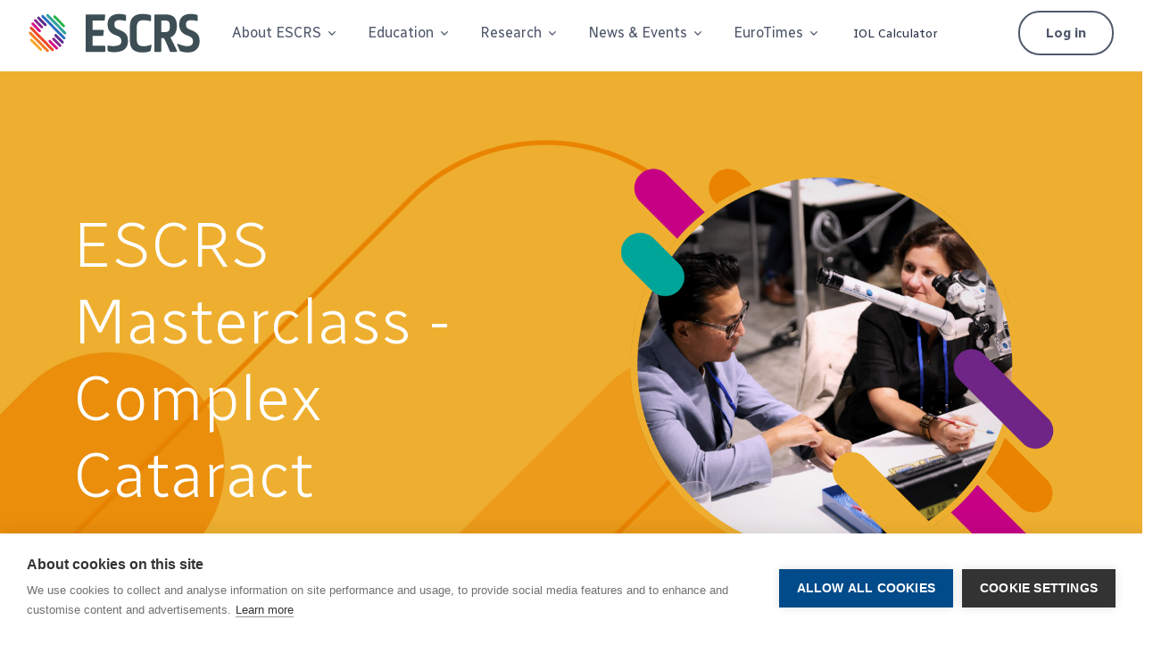

--- FILE ---
content_type: text/html; charset=utf-8
request_url: https://www.escrs.org/education/masterclasses/complex-cataract-masterclass/
body_size: 18527
content:
<!DOCTYPE html>
<html lang="en">
<head>
    <script src="https://cdn.cookiehub.eu/c2/488fd0e8.js"></script>
    <script type="text/javascript">
    document.addEventListener("DOMContentLoaded", function(event) {
    var cpm = {};
    window.cookiehub.load(cpm);
    });
    </script>

    <!-- Google Tag Manager -->
    <script>
        (function(w,d,s,l,i){w[l]=w[l]||[];w[l].push({'gtm.start':
        new Date().getTime(),event:'gtm.js'});var f=d.getElementsByTagName(s)[0],
        j=d.createElement(s),dl=l!='dataLayer'?'&l='+l:'';j.async=true;j.src=
        'https://www.googletagmanager.com/gtm.js?id='+i+dl;f.parentNode.insertBefore(j,f);
        })(window,document,'script','dataLayer','GTM-P9JCDS59');</script>
    <!-- End Google Tag Manager -->

    <!-- Google Tag Manager -->
    <script>
        (function(w,d,s,l,i){w[l]=w[l]||[];w[l].push({'gtm.start':
        new Date().getTime(),event:'gtm.js'});var f=d.getElementsByTagName(s)[0],
        j=d.createElement(s),dl=l!='dataLayer'?'&l='+l:'';j.async=true;j.src=
        'https://www.googletagmanager.com/gtm.js?id='+i+dl;f.parentNode.insertBefore(j,f);
        })(window,document,'script','dataLayer','GTM-TKQG587');</script>
    <!-- End Google Tag Manager -->

    
    <!-- Google tag (gtag.js) -->
    
    <!-- Required Meta Tags Always Come First -->
    <meta charset="utf-8">
    <meta name="viewport" content="width=device-width, initial-scale=1, shrink-to-fit=no">
    
    <!-- Title -->
    <title>ESCRS - Complex Cataract Masterclass</title>
    <meta name="description" content="ESCRS seeks to promote and support research in the field of intraocular lens implantation and refractive surgery and the dissemination of the useful results thereof. ESCRS has over 7,000 members from 130 countries world-wide.">

    <!-- Facebook Meta Tags -->
    <meta property="og:url" content="https://www.escrs.org/">
    <meta property="og:type" content="website">
    <meta property="og:title" content="ESCRS:Complex Cataract Masterclass">
    <meta property="og:description" content="ESCRS seeks to promote and support research in the field of intraocular lens implantation and refractive surgery and the dissemination of the useful results thereof. ESCRS has over 7,000 members from 130 countries world-wide.">
    <meta property="og:image" content="https://www.escrs.org/media/o5blp1sz/escrs_open_graph.png?version=1.00">

    <!-- Twitter Meta Tags -->
    <meta name="twitter:card" content="summary_large_image">
    <meta property="twitter:domain" content="escrs.org">
    <meta property="twitter:url" content="https://www.escrs.org/">
    <meta name="twitter:title" content="ESCRS:Complex Cataract Masterclass">
    <meta name="twitter:description" content="ESCRS seeks to promote and support research in the field of intraocular lens implantation and refractive surgery and the dissemination of the useful results thereof. ESCRS has over 7,000 members from 130 countries world-wide.">
    <meta name="twitter:image" content="https://www.escrs.org/media/o5blp1sz/escrs_open_graph.png?version=1.00">

    <!-- Required Meta Tags Always Come First -->
    <meta charset="utf-8">
    <meta name="viewport" content="width=device-width, initial-scale=1, shrink-to-fit=no">
    <meta http-equiv="x-ua-compatible" content="ie=edge">
    <meta name="keywords" content="ESCRS, Ophthalmology, Cataract Surgery, Refractive Surgery">

    <!-- Favicon -->
    <link rel="apple-touch-icon" sizes="180x180" href="/apple-touch-icon.png">
    <link rel="icon" type="image/png" sizes="32x32" href="/favicon-32x32.png">
    <link rel="icon" type="image/png" sizes="16x16" href="/favicon-16x16.png">
    <link rel="manifest" href="/site.webmanifest">
    <link rel="mask-icon" color="#5bbad5" href="/safari-pinned-tab.svg">
    <meta name="msapplication-TileColor" content="#da532c">
    <meta name="theme-color" content="#ffffff">
    <!-- Font -->
    <link rel="preconnect" href="https://fonts.googleapis.com">
    <link rel="preconnect" crossorigin href="https://fonts.gstatic.com">
    <link rel="stylesheet" href="https://fonts.googleapis.com/css2?family=Radio&#x2B;Canada:wght@300;400;500;600;700&amp;display=swap">
    <link rel="stylesheet" href="https://fonts.googleapis.com/css2?family=Roboto:wght@400;500;700&amp;display=swap">

    <!-- CSS Implementing Plugins -->
    <link rel="stylesheet" href="/assets/vendor/bootstrap-icons/font/bootstrap-icons.css">
    <link rel="stylesheet" href="/assets/vendor/hs-mega-menu/dist/hs-mega-menu.min.css">
    
    
	


    <!-- CSS Unify Template -->
    <link rel="stylesheet" href="/assets/css/theme.min.css">
    <link rel="stylesheet" href="/assets/css/custom.css?v=1.10">

    <script src="https://cdnjs.cloudflare.com/ajax/libs/jquery/3.7.1/jquery.min.js"></script>
    <script src="https://cdnjs.cloudflare.com/ajax/libs/jquery-validate/1.21.0/jquery.validate.min.js"></script>
    <script src="https://cdnjs.cloudflare.com/ajax/libs/jquery-validation-unobtrusive/4.0.0/jquery.validate.unobtrusive.min.js"></script>
    
    <script src="/App_Plugins/UmbracoForms/Assets/promise-polyfill/dist/polyfill.min.js?v=13.7.0" type="application/javascript"></script><script src="/App_Plugins/UmbracoForms/Assets/aspnet-client-validation/dist/aspnet-validation.min.js?v=13.7.0" type="application/javascript"></script>
<script type="text/javascript">!function(T,l,y){var S=T.location,k="script",D="instrumentationKey",C="ingestionendpoint",I="disableExceptionTracking",E="ai.device.",b="toLowerCase",w="crossOrigin",N="POST",e="appInsightsSDK",t=y.name||"appInsights";(y.name||T[e])&&(T[e]=t);var n=T[t]||function(d){var g=!1,f=!1,m={initialize:!0,queue:[],sv:"5",version:2,config:d};function v(e,t){var n={},a="Browser";return n[E+"id"]=a[b](),n[E+"type"]=a,n["ai.operation.name"]=S&&S.pathname||"_unknown_",n["ai.internal.sdkVersion"]="javascript:snippet_"+(m.sv||m.version),{time:function(){var e=new Date;function t(e){var t=""+e;return 1===t.length&&(t="0"+t),t}return e.getUTCFullYear()+"-"+t(1+e.getUTCMonth())+"-"+t(e.getUTCDate())+"T"+t(e.getUTCHours())+":"+t(e.getUTCMinutes())+":"+t(e.getUTCSeconds())+"."+((e.getUTCMilliseconds()/1e3).toFixed(3)+"").slice(2,5)+"Z"}(),iKey:e,name:"Microsoft.ApplicationInsights."+e.replace(/-/g,"")+"."+t,sampleRate:100,tags:n,data:{baseData:{ver:2}}}}var h=d.url||y.src;if(h){function a(e){var t,n,a,i,r,o,s,c,u,p,l;g=!0,m.queue=[],f||(f=!0,t=h,s=function(){var e={},t=d.connectionString;if(t)for(var n=t.split(";"),a=0;a<n.length;a++){var i=n[a].split("=");2===i.length&&(e[i[0][b]()]=i[1])}if(!e[C]){var r=e.endpointsuffix,o=r?e.location:null;e[C]="https://"+(o?o+".":"")+"dc."+(r||"services.visualstudio.com")}return e}(),c=s[D]||d[D]||"",u=s[C],p=u?u+"/v2/track":d.endpointUrl,(l=[]).push((n="SDK LOAD Failure: Failed to load Application Insights SDK script (See stack for details)",a=t,i=p,(o=(r=v(c,"Exception")).data).baseType="ExceptionData",o.baseData.exceptions=[{typeName:"SDKLoadFailed",message:n.replace(/\./g,"-"),hasFullStack:!1,stack:n+"\nSnippet failed to load ["+a+"] -- Telemetry is disabled\nHelp Link: https://go.microsoft.com/fwlink/?linkid=2128109\nHost: "+(S&&S.pathname||"_unknown_")+"\nEndpoint: "+i,parsedStack:[]}],r)),l.push(function(e,t,n,a){var i=v(c,"Message"),r=i.data;r.baseType="MessageData";var o=r.baseData;return o.message='AI (Internal): 99 message:"'+("SDK LOAD Failure: Failed to load Application Insights SDK script (See stack for details) ("+n+")").replace(/\"/g,"")+'"',o.properties={endpoint:a},i}(0,0,t,p)),function(e,t){if(JSON){var n=T.fetch;if(n&&!y.useXhr)n(t,{method:N,body:JSON.stringify(e),mode:"cors"});else if(XMLHttpRequest){var a=new XMLHttpRequest;a.open(N,t),a.setRequestHeader("Content-type","application/json"),a.send(JSON.stringify(e))}}}(l,p))}function i(e,t){f||setTimeout(function(){!t&&m.core||a()},500)}var e=function(){var n=l.createElement(k);n.src=h;var e=y[w];return!e&&""!==e||"undefined"==n[w]||(n[w]=e),n.onload=i,n.onerror=a,n.onreadystatechange=function(e,t){"loaded"!==n.readyState&&"complete"!==n.readyState||i(0,t)},n}();y.ld<0?l.getElementsByTagName("head")[0].appendChild(e):setTimeout(function(){l.getElementsByTagName(k)[0].parentNode.appendChild(e)},y.ld||0)}try{m.cookie=l.cookie}catch(p){}function t(e){for(;e.length;)!function(t){m[t]=function(){var e=arguments;g||m.queue.push(function(){m[t].apply(m,e)})}}(e.pop())}var n="track",r="TrackPage",o="TrackEvent";t([n+"Event",n+"PageView",n+"Exception",n+"Trace",n+"DependencyData",n+"Metric",n+"PageViewPerformance","start"+r,"stop"+r,"start"+o,"stop"+o,"addTelemetryInitializer","setAuthenticatedUserContext","clearAuthenticatedUserContext","flush"]),m.SeverityLevel={Verbose:0,Information:1,Warning:2,Error:3,Critical:4};var s=(d.extensionConfig||{}).ApplicationInsightsAnalytics||{};if(!0!==d[I]&&!0!==s[I]){var c="onerror";t(["_"+c]);var u=T[c];T[c]=function(e,t,n,a,i){var r=u&&u(e,t,n,a,i);return!0!==r&&m["_"+c]({message:e,url:t,lineNumber:n,columnNumber:a,error:i}),r},d.autoExceptionInstrumented=!0}return m}(y.cfg);function a(){y.onInit&&y.onInit(n)}(T[t]=n).queue&&0===n.queue.length?(n.queue.push(a),n.trackPageView({})):a()}(window,document,{
src: "https://js.monitor.azure.com/scripts/b/ai.2.min.js", // The SDK URL Source
crossOrigin: "anonymous", 
cfg: { // Application Insights Configuration
    connectionString: 'InstrumentationKey=f93a6e1d-4662-4185-824f-9655b6712256;IngestionEndpoint=https://uksouth-1.in.applicationinsights.azure.com/;LiveEndpoint=https://uksouth.livediagnostics.monitor.azure.com/;ApplicationId=2bfecb02-716c-43d5-805a-dcdbd7d09a43'
}});</script></head>

<body>
    <!-- Google Tag Manager (noscript) -->
    <noscript>
        <iframe src="https://www.googletagmanager.com/ns.html?id=GTM-P9JCDS59"
                height="0" width="0" style="display:none;visibility:hidden"></iframe>
        <iframe src="https://www.googletagmanager.com/ns.html?id=GTM-TKQG587"
                height="0" width="0" style="display:none;visibility:hidden"></iframe>
    </noscript>
    <!-- End Google Tag Manager (noscript) -->
    
    <!-- ========== HEADER ========== -->


<header id="header" class="navbar navbar-expand-xl navbar-end navbar-sticky-top navbar-show-hide navbar-light bg-white" style="max-width: 1600px; margin: auto;"
        data-hs-header-options='{
          "fixMoment": 300,
          "fixEffect": "slide"
        }'>
    <div class="container-fluid px-5">
        <nav class="js-mega-menu navbar-nav-wrap">
            <!-- Default Logo -->
            <a class="navbar-brand" href="/" aria-label="ESCRS">
                <img class="navbar-brand-logo" src="/media/gylgw2js/escrs_logo.svg" alt="Logo">
            </a>
            <!-- End Default Logo -->
            <!-- Toggler -->
            <button class="navbar-toggler" type="button" data-bs-toggle="collapse" data-bs-target="#navbarNavDropdown" aria-controls="navbarNavDropdown" aria-expanded="false" aria-label="Toggle navigation">
                <span class="navbar-toggler-default">
                    <i class="bi-list"></i>
                </span>
                <span class="navbar-toggler-toggled">
                    <i class="bi-x"></i>
                </span>
            </button>
            <!-- End Toggler -->
            <!-- Collapse -->
            <div class="collapse navbar-collapse" id="navbarNavDropdown">
                <div class="navbar-sticky-top-scroller">
                    <ul class="navbar-nav nav-pills">
            <li class="hs-has-mega-menu nav-item">
                <a id="11068" class="hs-mega-menu-invoker nav-link dropdown-toggle " aria-current="page" href="#" role="button" aria-expanded="false">About ESCRS</a>

                <!-- Mega Menu -->
                <div class="hs-mega-menu hs-position-left-fix dropdown-menu w-100" aria-labelledby="11068">
                    <!-- Main Content -->
                    <div class="row">
        <div class="col-sm m-y1">
            <div class="navbar-dropdown-menu-inner bg-light rounded-3 h-100" style="column-count: 1;">
        <span class="dropdown-header text-">ESCRS</span>
            <a class="dropdown-item text-" style="white-space: normal;" href="/about-escrs">About ESCRS</a>
            <a class="dropdown-item text-" style="white-space: normal;" href="/about-escrs/council-of-management">Council of Management</a>
            <a class="dropdown-item text-" style="white-space: normal;" href="/about-escrs/committees">Committees</a>
            <a class="dropdown-item text-" style="white-space: normal;" href="/about-escrs/escrs-past-presidents">ESCRS Past Presidents</a>
            <a class="dropdown-item text-" style="white-space: normal;" href="/about-escrs/publications-editors">Publications Editors</a>
            <a class="dropdown-item text-" style="white-space: normal;" href="/about-escrs/partner-with-escrs">Partner with ESCRS</a>
            <a class="dropdown-item text-" style="white-space: normal;" href="/about-escrs/european-non-european-affiliated-national-societies">European &amp; Non-European Affiliated National Societies</a>
            <a class="dropdown-item text-" style="white-space: normal;" href="/about-escrs/strategic-plan-2021-2025">Strategic Plan 2025</a>
            <a class="dropdown-item text-" style="white-space: normal;" href="/about-escrs/charities">Charities</a>
            <a class="dropdown-item text-" style="white-space: normal;" href="/about-escrs/escrs-humanitarian-service-award">ESCRS Humanitarian Service Award</a>
            <a class="dropdown-item text-" style="white-space: normal;" href="/about-escrs/contact-us#">Contact Us</a>
            </div>
        </div>
        <div class="col-sm m-y1">
            <div class="navbar-dropdown-menu-inner bg- rounded-3 h-100" style="column-count: 1;">
        <span class="dropdown-header text-">Membership</span>
            <a class="dropdown-item text-" style="white-space: normal;" href="/login">Member Login</a>
            <a class="dropdown-item text-" style="white-space: normal;" href="/about-escrs/become-a-member">Become a Member</a>
            <a class="dropdown-item text-" style="white-space: normal;" href="https://escrs.glueup.com/home" target="_blank">Renew your Membership</a>
            </div>
        </div>
        <div class="col-sm m-y1">
            <div class="navbar-dropdown-menu-inner bg- rounded-3 h-100" style="column-count: 1;">
        <span class="dropdown-header text-">Special Interest Groups</span>
            <a class="dropdown-item text-" style="white-space: normal;" href="/special-interest-groups/digital-health">Digital Health</a>
            <a class="dropdown-item text-" style="white-space: normal;" href="/special-interest-groups/yos">Young Ophthalmologists (YO&#x27;s)</a>
            <a class="dropdown-item text-" style="white-space: normal;" href="/special-interest-groups/yos/yofs">Young Ophthalmologists for Sustainability (YOFS)</a>
            <a class="dropdown-item text-" style="white-space: normal;" href="/special-interest-groups/esont">ESONT</a>
            <a class="dropdown-item text-" style="white-space: normal;" href="/about-escrs/european-non-european-affiliated-national-societies">Affiliated National Societies</a>
            </div>
        </div>
        <div class="col-sm m-y1">
            <div class="navbar-dropdown-menu-inner bg- rounded-3 h-100" style="column-count: 1;">
        <span class="dropdown-header text-">Governance</span>
            <a class="dropdown-item text-" style="white-space: normal;" href="/about-escrs/bye-laws">Bye Laws</a>
            <a class="dropdown-item text-" style="white-space: normal;" href="/about-escrs/code-of-ethics">Code of Ethics</a>
            <a class="dropdown-item text-" style="white-space: normal;" href="/about-escrs/council-of-management">Council of Management</a>
            <a class="dropdown-item text-" style="white-space: normal;" href="/about-escrs/annual-report-2024">Annual Report</a>
            </div>
        </div>
        <div class="col-sm m-y1">
            <div class="navbar-dropdown-menu-inner bg- rounded-3 h-100" style="column-count: 1;">
        <span class="dropdown-header text-">Registries</span>
            <a class="dropdown-item text-" style="white-space: normal;" href="/about-escrs/registries/eurequo">EUREQUO</a>
            <a class="dropdown-item text-" style="white-space: normal;" href="/about-escrs/registries/ecctr">ECCTR</a>
            <a class="dropdown-item text-" style="white-space: normal;" href="https://www.eurecca.net/" target="_blank">EuReCCA</a>
            </div>
        </div>
                    </div>
                </div>

            </li>
            <li class="hs-has-mega-menu nav-item">
                <a id="11092" class="hs-mega-menu-invoker nav-link dropdown-toggle " aria-current="page" href="#" role="button" aria-expanded="false">Education</a>

                <!-- Mega Menu -->
                <div class="hs-mega-menu hs-position-left-fix dropdown-menu w-100" aria-labelledby="11092">
                    <!-- Main Content -->
                    <div class="row">
        <div class="col-sm m-y1">
            <div class="navbar-dropdown-menu-inner bg-light rounded-3 h-100" style="column-count: 1;">
        <span class="dropdown-header text-">Topics</span>
            <a class="dropdown-item text-" style="white-space: normal;" href="/knowledge-hubs/cataract">Cataract</a>
            <a class="dropdown-item text-" style="white-space: normal;" href="/knowledge-hubs/cornea">Cornea</a>
            <a class="dropdown-item text-" style="white-space: normal;" href="/knowledge-hubs/glaucoma">Glaucoma</a>
            <a class="dropdown-item text-" style="white-space: normal;" href="/knowledge-hubs/retina">Retina</a>
            <a class="dropdown-item text-" style="white-space: normal;" href="/knowledge-hubs/paediatric">Paediatric</a>
            <a class="dropdown-item text-" style="white-space: normal;" href="/knowledge-hubs/toric-iols">Toric IOLs</a>
            <a class="dropdown-item text-" style="white-space: normal;" href="/knowledge-hubs/presbyopia">Presbyopia</a>
            <a class="dropdown-item text-" style="white-space: normal;" href="/knowledge-hubs/refractive">Refractive</a>
            <a class="dropdown-item text-" style="white-space: normal;" href="/knowledge-hubs/osd">OSD</a>
            <a class="dropdown-item text-" style="white-space: normal;" href="/knowledge-hubs/articles-videos-and-podcasts#">See All</a>
            </div>
        </div>
        <div class="col-sm m-y1">
            <div class="navbar-dropdown-menu-inner bg- rounded-3 h-100" style="column-count: 1;">
        <span class="dropdown-header text-">About</span>
            <a class="dropdown-item text-" style="white-space: normal;" href="/education">Our Vision</a>
        <span class="dropdown-header text-">ESCRS Guidelines</span>
            <a class="dropdown-item text-" style="white-space: normal;" href="https://www.escrs.org/escrs-guideline-for-cataract-surgery/" target="">Guideline for Cataract Surgery</a>
        <span class="dropdown-header text-">Courses</span>
            <a class="dropdown-item text-" style="white-space: normal;" href="/education/educational-resources/interactive-courses">Interactive Courses</a>
            <a class="dropdown-item text-" style="white-space: normal;" href="https://elearning.escrs.org" target="_blank">iLearn - Accredited Courses</a>
        <span class="dropdown-header text-">Examinations</span>
            <a class="dropdown-item text-" style="white-space: normal;" href="/education/educational-resources/febos-cr-exam">FEBOS-CR Exam</a>
            <a class="dropdown-item text-" style="white-space: normal;" href="/education/educational-resources/febos-cr-wall-of-honour">FEBOS-CR Wall of Honour</a>
        <span class="dropdown-header text-">Leadership, Business and Innovation</span>
            <a class="dropdown-item text-" style="white-space: normal;" href="/education/leadership-business-innovation">Leadership Business &amp; Innovation Overview</a>
            <a class="dropdown-item text-" style="white-space: normal;" href="/education/leadership-business-innovation/lbi-practice-management-weekend-dublin" target="_blank">LBI Practice Management Weekend</a>
            </div>
        </div>
        <div class="col-sm m-y1">
            <div class="navbar-dropdown-menu-inner bg- rounded-3 h-100" style="column-count: 1;">
        <span class="dropdown-header text-dark">Masterclasses</span>
            <a class="dropdown-item text-dark" style="white-space: normal;" href="/education/masterclasses">Masterclasses Overview</a>
            <a class="dropdown-item text-dark" style="white-space: normal;" href="/education/masterclasses/migs-masterclass">MIGS Masterclass</a>
            <a class="dropdown-item text-dark" style="white-space: normal;" href="/education/masterclasses/complex-cataract-masterclass">Complex Cataract Masterclass</a>
        <span class="dropdown-header text-dark">ESCRS Moving Simulator</span>
            <a class="dropdown-item text-dark" style="white-space: normal;" href="/education/escrs-moving-simulator">Moving Simulator</a>
            <a class="dropdown-item text-dark" style="white-space: normal;" href="/education/forum">Education Forum</a>
        <span class="dropdown-header text-dark">Educational Resources</span>
            <a class="dropdown-item text-dark" style="white-space: normal;" href="/education/educational-resources/escrs-eye-journal-club">ESCRS Eye Journal Club</a>
            <a class="dropdown-item text-dark" style="white-space: normal;" href="/education/educational-resources/escrs-100">ESCRS 100</a>
            <a class="dropdown-item text-dark" style="white-space: normal;" href="/heritage-archive-timelines-videos-interviews">Heritage Archive - Timelines, Videos, &amp; Interviews</a>
            <a class="dropdown-item text-dark" style="white-space: normal;" href="https://www.vjcrgs.com" target="_blank">VJCRGS</a>
            <a class="dropdown-item text-dark" style="white-space: normal;" href="https://escrs.conference2web.com/" target="_blank">ESCRS On Demand</a>
            </div>
        </div>
        <div class="col-sm m-y1">
            <div class="navbar-dropdown-menu-inner bg- rounded-3 h-100" style="column-count: 1;">
        <span class="dropdown-header text-">Sustainability</span>
            <a class="dropdown-item text-" style="white-space: normal;" href="/boss">Building Our Sustainable Society (BoSS)</a>
            <a class="dropdown-item text-" style="white-space: normal;" href="/education/sustainability-report">Sustainability Report</a>
            <a class="dropdown-item text-" style="white-space: normal;" href="/sidics">SIDICS</a>
            <a class="dropdown-item text-" style="white-space: normal;" href="/sidics/suggested-escrs-sustainable-cat-pack">Suggested ESCRS Sustainable Cat-Pack</a>
            <a class="dropdown-item text-" style="white-space: normal;" href="/education/patient-travel-carbon-calculator">Patient Travel Carbon Calculator</a>
        <span class="dropdown-header text-">Grants</span>
            <a class="dropdown-item text-" style="white-space: normal;" href="/education/grants-awards/peter-barry-fellowship/">Peter Barry Fellowship</a>
        <span class="dropdown-header text-">Patient Portal</span>
            <a class="dropdown-item text-" style="white-space: normal;" href="https://www.escrs.org/patient-portal/">Patient Portal for cataract and refractive conditions</a>
            </div>
        </div>
                    </div>
                </div>

            </li>
            <li class="hs-has-mega-menu nav-item">
                <a id="11094" class="hs-mega-menu-invoker nav-link dropdown-toggle " aria-current="page" href="#" role="button" aria-expanded="false">Research</a>

                <!-- Mega Menu -->
                <div class="hs-mega-menu hs-position-left-fix dropdown-menu w-100" aria-labelledby="11094">
                    <!-- Main Content -->
                    <div class="row">
        <div class="col-sm m-y1">
            <div class="navbar-dropdown-menu-inner bg-light rounded-3 h-100" style="column-count: 1;">
        <span class="dropdown-header text-">Research Studies</span>
            <a class="dropdown-item text-" style="white-space: normal;" href="/education/research-portals/merov-the-monofocal-extended-range-of-vision-study">MERoV: the Monofocal Extended Range of Vision Study</a>
            <a class="dropdown-item text-" style="white-space: normal;" href="/education/research-portals/the-epicat-study-effectiveness-of-periocular-drug-injection-in-cataract-surgery">The EPICAT study: Effectiveness of Periocular drug Injection in CATaract surgery</a>
            <a class="dropdown-item text-" style="white-space: normal;" href="/education/research-portals/influence-of-posterior-vitreous-detachment-on-retinal-detachment-after-lens-surgery-in-myopic-eyes-myopred">Influence of posterior vitreous detachment on retinal detachment after lens surgery in myopic eyes (MYOPRED)</a>
            <a class="dropdown-item text-" style="white-space: normal;" href="/education/research-portals">View full list of studies</a>
            </div>
        </div>
        <div class="col-sm m-y1">
            <div class="navbar-dropdown-menu-inner bg- rounded-3 h-100" style="column-count: 1;">
        <span class="dropdown-header text-">Overview</span>
            <a class="dropdown-item text-" style="white-space: normal;" href="/research">Introduction to Awards and Registries</a>
            </div>
        </div>
        <div class="col-sm m-y1">
            <div class="navbar-dropdown-menu-inner bg- rounded-3 h-100" style="column-count: 1;">
        <span class="dropdown-header text-">Research Funding</span>
            <a class="dropdown-item text-" style="white-space: normal;" href="/research/digital-research-awards">Digital Research Awards</a>
            <a class="dropdown-item text-" style="white-space: normal;" href="/research/clinical-research-awards">Clinical Research Awards</a>
            <a class="dropdown-item text-" style="white-space: normal;" href="/research/pioneer-research-award">Pioneer Research Awards</a>
            <a class="dropdown-item text-" style="white-space: normal;" href="/research/systematic-review-award">Systematic Review Awards</a>
            <a class="dropdown-item text-" style="white-space: normal;" href="/research/sustainability-research-sure-award">Sustainability Research (SURE) Award</a>
            </div>
        </div>
        <div class="col-sm m-y1">
            <div class="navbar-dropdown-menu-inner bg- rounded-3 h-100" style="column-count: 1;">
        <span class="dropdown-header text-">Registries</span>
            <a class="dropdown-item text-" style="white-space: normal;" href="/about-escrs/registries/eurequo">EUREQUO</a>
            <a class="dropdown-item text-" style="white-space: normal;" href="/about-escrs/registries/ecctr">ECCTR</a>
            <a class="dropdown-item text-" style="white-space: normal;" href="https://www.eurecca.net/" target="_blank">EuReCCA</a>
            </div>
        </div>
                    </div>
                </div>

            </li>
            <li class="hs-has-mega-menu nav-item">
                <a id="11095" class="hs-mega-menu-invoker nav-link dropdown-toggle " aria-current="page" href="#" role="button" aria-expanded="false">News &amp; Events</a>

                <!-- Mega Menu -->
                <div class="hs-mega-menu hs-position-left-fix dropdown-menu w-100" aria-labelledby="11095">
                    <!-- Main Content -->
                    <div class="row">
        <div class="col-sm col-lg-4 my-1">

            <div class="  rounded-3 h-100">
                <p class="py-5"><a rel="noopener" href="https://congress.escrs.org/" target="_blank"><img style="display: block; margin-left: auto; margin-right: auto;" class="img-fluid" src="/media/rfpovnzt/escrs-london-2026-full.png?rmode=max&amp;width=300" alt="" width="300"></a></p>
            </div>
        </div>
        <div class="col-sm m-y1">
            <div class="navbar-dropdown-menu-inner bg- rounded-3 h-100" style="column-count: 1;">
        <span class="dropdown-header text-">Publications</span>
            <a class="dropdown-item text-" style="white-space: normal;" href="/eurotimes">EuroTimes</a>
            <a class="dropdown-item text-" style="white-space: normal;" href="https://journal.escrs.org/" target="_blank">JCRS - Members Login</a>
            <a class="dropdown-item text-" style="white-space: normal;" href="https://journals.lww.com/jcrs/pages/default.aspx" target="_blank">JCRS</a>
            <a class="dropdown-item text-" style="white-space: normal;" href="https://journals.lww.com/jcro/Pages/latestarticles.aspx" target="_blank">JCRS Case Reports</a>
            </div>
        </div>
        <div class="col-sm m-y1">
            <div class="navbar-dropdown-menu-inner bg- rounded-3 h-100" style="column-count: 1;">
        <span class="dropdown-header text-">Events</span>
            <a class="dropdown-item text-" style="white-space: normal;" href="https://wintermeeting.escrs.org/" target="_blank">ESCRS Winter Meeting</a>
            <a class="dropdown-item text-" style="white-space: normal;" href="https://congress.escrs.org/" target="_blank">ESCRS Congress</a>
            <a class="dropdown-item text-" style="white-space: normal;" href="/meetings-and-events/copenhagen-annual-congress-2025-highlights">Copenhagen Annual Congress 2025 Highlights</a>
            <a class="dropdown-item text-" style="white-space: normal;" href="/meetings-and-events/athens-winter-meeting-2025-media-library">Athens Winter Meeting 2025 Highlights</a>
            <a class="dropdown-item text-" style="white-space: normal;" href="https://inovation.escrs.org/" target="_blank">iNovation Day</a>
            <a class="dropdown-item text-" style="white-space: normal;" href="/meetings-and-events/event-search">Upcoming Events</a>
            <a class="dropdown-item text-" style="white-space: normal;" href="/meetings-and-events/event-search?dateRange=Past">Past Meetings</a>
            <a class="dropdown-item text-" style="white-space: normal;" href="/meetings-and-events/host-escrs-winter-meeting-2026">Request for Expressions of Interest (EOI) to Host the ESCRS Winter Meeting</a>
            <a class="dropdown-item text-" style="white-space: normal;" href="/abstracts">Abstract Archive</a>
            </div>
        </div>
                    </div>
                </div>

            </li>
            <li class="hs-has-mega-menu nav-item">
                <a id="21115" class="hs-mega-menu-invoker nav-link dropdown-toggle " aria-current="page" href="#" role="button" aria-expanded="false">EuroTimes</a>

                <!-- Mega Menu -->
                <div class="hs-mega-menu hs-position-left-fix dropdown-menu w-100" aria-labelledby="21115">
                    <!-- Main Content -->
                    <div class="row">
        <div class="col-sm col-lg-4 my-1">

            <div class="  rounded-3 h-100">
                <p><a rel="noopener" href="https://issuu.com/eurotimes/docs/eurotimes_january_february_2026_volume_31_issue_" target="_blank"><img src="/media/hqik0a5m/eurotimes-jan-feb-2026-front-cover.jpg?rmode=max&amp;height=500" alt="" width="357" height="500"></a></p>
            </div>
        </div>
        <div class="col-sm m-y1">
            <div class="navbar-dropdown-menu-inner bg- rounded-3 h-100" style="column-count: 1;">
        <span class="dropdown-header text-">Latest Issue</span>
            <a class="dropdown-item text-" style="white-space: normal;" href="https://issuu.com/eurotimes/docs/eurotimes_january_february_2026_volume_31_issue_" target="_blank">Download the latest Issue</a>
            <a class="dropdown-item text-" style="white-space: normal;" href="/eurotimes">What&#x27;s in the Latest Issue</a>
        <span class="dropdown-header text-">Supplements</span>
            <a class="dropdown-item text-" style="white-space: normal;" href="/eurotimes/supplements">Latest Supplements</a>
            </div>
        </div>
        <div class="col-sm m-y1">
            <div class="navbar-dropdown-menu-inner bg- rounded-3 h-100" style="column-count: 1;">
        <span class="dropdown-header text-">About</span>
            <a class="dropdown-item text-" style="white-space: normal;" href="/eurotimes">Latest articles</a>
            <a class="dropdown-item text-" style="white-space: normal;" href="https://issuu.com/eurotimes" target="_blank">View previous issues</a>
            <a class="dropdown-item text-" style="white-space: normal;" href="/eurotimes/all-articles">Search all articles</a>
            <a class="dropdown-item text-" style="white-space: normal;" href="/eurotimes/about-eurotimes">About EuroTimes</a>
            <a class="dropdown-item text-" style="white-space: normal;" href="/eurotimes/john-henahan-writing-prize">John Henahan Writing Prize</a>
            </div>
        </div>
                    </div>
                </div>

            </li>
            <li class="nav-item">
                <a class="dropdown-item text-" style="white-space: normal;" href="https://iolcalculator.escrs.org/" target="_blank">IOL Calculator</a>
            </li>

                        <!-- Log in -->
                        <li class="nav-item ms-lg-auto">
                            <a class="btn btn-outline-dark rounded-pill me-2 me-lg-0" href="/login">Log in</a>
                        </li>
                        <!-- End Log in -->
                        <!-- Sign up -->
                        <!-- End Sign up -->
                    </ul>
                </div>
            </div>
            <!-- End Collapse -->
        </nav>
    </div>
</header>
    <!-- ========== END HEADER ========== -->
    <div id="main">
        

<div class="blocklist">
	<div class="umb-block-list">
<section class=" content-space-1" style="background: url(/media/wdvdmx0w/yellow-full-width.png); background-repeat: no-repeat;background-size: cover;">
    <!-- Hero -->
    <div class="container">
        <div class="row justify-content-lg-between align-items-lg-center">
            <div class="col-lg-6 order-first">
                <div class="p-2 px-lg-0">
                    <h1 class="w-lg-90 display-3 text-white"><span class="display-2">ESCRS Masterclass - Complex Cataract</span></h1>
                </div>


            </div>
            <!-- End Col -->

            <div class="col-lg-6 order-last">
                <div class="position-relative">
                    <div class="position-relative">
                            <img class="img-fluid mx-auto d-block" src="/media/2jdfq3kd/2.png" alt="">
                    <!-- End Media -->
                </div>
            </div>
            <!-- End Col -->
        </div>
        <!-- End Row -->
    </div>
    <!-- End Hero -->
    </div>
</section><section class="py-5 bg-primary" style="">
    

    <div class="umb-grid">
                <div class="grid-section">
        <div >
            <div class="row clearfix">
                    <div class="col-md-12 column">
                        <div >



<h2 class="text-white mb-2" style="text-align: center;">Applications are now closed</h2>

                        </div>
                    </div>
            </div>
        </div>
                </div>
    </div>



</section><section class=" " style="">

<div class="umb-block-list">
<section class="mt-0 border-2 border-primary border-bottom  bg-light" style="">
    

    <div class="umb-grid">
                <div class="grid-section">
        <div >
            <div class="row clearfix">
                    <div class="col-md-12 column">
                        <div >



<p style="text-align: center;" class="my-0 py-0"><a href="/education/masterclasses" title="Masterclasses" class="btn btn-yellow text-white rounded-pill m-2">Masterclass Overview </a> <a></a><a href="/education/masterclasses/migs-masterclass" title="MIGS Masterclass" class="btn btn-yellow text-white rounded-pill m-2">MIGS </a> <a></a><a href="/education/masterclasses/complex-cataract-masterclass" title="Complex Cataract Masterclass" class="btn btn-yellow text-white rounded-pill m-2">Complex Cataract</a></p>

                        </div>
                    </div>
            </div>
        </div>
                </div>
    </div>



</section></div>
</section><section class="content-space-t-1 " style="">
    

    <div class="umb-grid">
                <div class="grid-section">
        <div class="container">
            <div class="row clearfix">
                    <div class="col-md-8 column">
                        <div >



<h4>The Complex Cataract Masterclass aims to increase cataract surgeons' confidence in tackling more complex cases and having plans in place to deal with complications when they occur.</h4>
<p>Most surgeons, as they learn to perform cataract surgery, will build their confidence on routine cases. However, there are many situations which make this surgery more complex, and as with all surgery unexpected complications can occur.</p>
<p>This Masterclass programme will include the following:</p>
<ul class="list-pointer list-pointer-bg-primary">
<li class="list-pointer-item">Assignment to a mentor to support questions and provide advice throughout the programme.</li>
<li class="list-pointer-item">Participants will be part of a small WhatsApp group with direct access to their personal mentor</li>
<li class="list-pointer-item">Four online modules focused on topics identified below  </li>
<li class="list-pointer-item">Four interactive webinars with all faculty members and groups, to summarise each module in turn and answer any questions</li>
<li class="list-pointer-item">In-person half-day case review grand rounds in Copenhagen on Thursday, September 11 (attendance required)</li>
<li class="list-pointer-item">In-person half-day wet labs and dry labs workshops in Copenhagen on either Thursday 11, September or Friday, September 12 (required attendance) </li>
</ul>
<p>Each participant who completes all of these components and passes the exam will obtain a certificate of completion. The cost to participate in this programme is €250.  All participants are required to be present and participate in the live components of each Masterclass. All travel costs will be the responsibility of the Applicant. </p>

                        </div>
                    </div>
                    <div class="col-md-4 column">
                        <div >



<p style="text-align: center;"><img src="/media/3bok5gby/escrs_masterclass_complex_cataract_vertical_stacked_full_colour.jpg?rmode=max&amp;width=287&amp;height=437" alt="" width="287" height="437" data-udi="umb://media/98af5ceeee3846f8b56b0537a430f890"></p>

                        </div>
                    </div>
            </div>
        </div>
                </div>
    </div>



</section><section class="d-none bg-yellow" style="">
    

    <div class="umb-grid">
                <div class="grid-section">
        <div >
            <div class="row clearfix">
                    <div class="col-md-3 column">
                        <div >



<h3><strong>Scope</strong></h3>
<p>This Masterclass aims to comprehensively cover complex surgeries related to:</p>
<ul>
<li>Cornea – opacities of various causes, endothelial issues, optimising visibility cataract during surgery, when to use adjunctive corneal surgery</li>
<li>Iris and pupil - Uveitic cataract, small pupil and IFIS, iris defects congenital and acquired</li>
<li>Capsule abnormalities - capsular fibrosis, atopic cataract, Morgagnian cataract</li>
<li>Zonular issues – Congenital problems, traumatic zonulysis, iatrogenic zonulysis</li>
<li>The cataractous lens – soft cataracts, intumescent cataracts, hard cataracts, posterior polar cataracts</li>
<li>Cataract surgery in long and short eyes</li>
<li>Cataract surgery in post vitrectomy eyes</li>
</ul>
<p>As well as the following surgeries with complications</p>
<ul>
<li>Wound problems – too long, too short, too wide</li>
<li>Capsular issues – rhexis run out and rescue, Argentine flag sign, capsular fibrosis</li>
<li>Iatrogenic iris damage</li>
<li>Dropping and dropped nucleus</li>
<li>Ruptured posterior capsule – with nucleus pieces still present, without vitreous loss, with vitreous loss, small breaks, large breaks</li>
<li>IOL implantation with PCR – with capsule, with no capsule</li>
</ul>

                        </div>
                    </div>
                    <div class="col-md-3 column">
                        <div >



<h3><strong>Target Learner</strong></h3>
<p>The Complex Cataract Masterclass is primarily targeted towards cataract surgeons who are:</p>
<ul>
<li>Nearing the end of their training, or early in their post-training career, with approximately<br>300 cases as primary surgeon</li>
<li>Wishing to extend the range of cataracts that they feel comfortable tackling more complex cases</li>
<li>Concerned about their ability to deal with complications which may occur in more complex cases</li>
</ul>
<p> </p>

                        </div>
                    </div>
                    <div class="col-md-3 column">
                        <div >



<h3><strong>Selection of participants</strong></h3>
<p>• Applications are submitted through the Complex Cataract ESCRS Masterclass online application form and should include a detailed CV.<br>• Applications are reviewed by the Masterclass Faculty. Priority will be given to surgeons who best fit the targeted audience parameters identified above</p>

                        </div>
                    </div>
                    <div class="col-md-3 column">
                        <div >



<h3><strong>Structure of programme</strong></h3>
<ul>
<li>Round of 4 online modules of one to two months each to cover the subjects highlighted above</li>
<li>Participants form a WhatsApp group with the instructors who make themselves available to answer questions through this platform related to the modules</li>
<li>Interactive webinars to wrap-up each online module and further answer questions that have been posted on line</li>
<li>One and a half day physical course, the masterclass, that will take place in Vienna just before the ESCRS meeting. A mixture of further interactive sessions and wetlabs to practice some of the techniques already taught</li>
</ul>

                        </div>
                    </div>
            </div>
        </div>
                </div>
    </div>



</section><section class="container content-space-b-1 " style="">
    <div class="accordion" id="acc-8d76ac5c-fc94-4c6b-a03a-4c47350388c3">
            <div class="accordion-item">
                <div class="accordion-header" id="a-header-4e926231-b5ad-4b3b-b562-210e577f7230">
                    <a class="accordion-button collapsed" role="button" data-bs-toggle="collapse" data-bs-target="#collapse-4e926231-b5ad-4b3b-b562-210e577f7230" aria-expanded="false" aria-controls="collapse-4e926231-b5ad-4b3b-b562-210e577f7230">
                        Programme Topics
                    </a>
                </div>
                <div id="collapse-4e926231-b5ad-4b3b-b562-210e577f7230" class="accordion-collapse collapse" aria-labelledby="a-header-4e926231-b5ad-4b3b-b562-210e577f7230">
                    <div class="accordion-body">
                        <p>This Masterclass aims to comprehensively cover complex surgeries related to:</p>
<ul class="list-pointer list-pointer-bg-primary">
<li class="list-pointer-item">Cornea – opacities of various causes, endothelial issues, optimising visibility cataract during surgery, when to use adjunctive corneal surgery</li>
<li class="list-pointer-item">Iris and pupil - Uveitic cataract, small pupil and IFIS, iris defects congenital and acquired</li>
<li class="list-pointer-item">Capsule abnormalities - capsular fibrosis, atopic cataract, Morgagnian cataract</li>
<li class="list-pointer-item">Zonular issues – Congenital problems, traumatic zonulysis, iatrogenic zonulysis</li>
<li class="list-pointer-item">The cataractous lens – soft cataracts, intumescent cataracts, hard cataracts, posterior polar cataracts</li>
<li class="list-pointer-item">Cataract surgery in long and short eyes</li>
<li class="list-pointer-item">Cataract surgery in post vitrectomy eyes</li>
</ul>
<p>As well as the following surgeries with complications</p>
<ul class="list-pointer list-pointer-bg-primary">
<li class="list-pointer-item">Wound problems – too long, too short, too wide</li>
<li class="list-pointer-item">Capsular issues – rhexis run out and rescue, Argentine flag sign, capsular fibrosis</li>
<li class="list-pointer-item">Iatrogenic iris damage</li>
<li class="list-pointer-item">Dropping and dropped nucleus</li>
<li class="list-pointer-item">Ruptured posterior capsule – with nucleus pieces still present, without vitreous loss, with vitreous loss, small breaks, large breaks</li>
<li class="list-pointer-item">IOL implantation with PCR – with capsule, with no capsule</li>
</ul>
                    </div>
                </div>
            </div>
            <div class="accordion-item">
                <div class="accordion-header" id="a-header-cf4bdadf-598d-4774-9a38-2e494f4c7d12">
                    <a class="accordion-button collapsed" role="button" data-bs-toggle="collapse" data-bs-target="#collapse-cf4bdadf-598d-4774-9a38-2e494f4c7d12" aria-expanded="false" aria-controls="collapse-cf4bdadf-598d-4774-9a38-2e494f4c7d12">
                        Target Learner
                    </a>
                </div>
                <div id="collapse-cf4bdadf-598d-4774-9a38-2e494f4c7d12" class="accordion-collapse collapse" aria-labelledby="a-header-cf4bdadf-598d-4774-9a38-2e494f4c7d12">
                    <div class="accordion-body">
                        <p>The Complex Cataract Masterclass is primarily targeted towards cataract surgeons who are:</p>
<ul class="list-pointer list-pointer-bg-primary">
<li class="list-pointer-item">are nearing the end of their training, or early in their post-training career, with approximately 300 cases as primary surgeon</li>
<li class="list-pointer-item">are wishing to extend the range of cataracts that they feel comfortable tackling&nbsp;</li>
<li class="list-pointer-item">are concerned about their ability to deal with complications which may occur in more complex cases</li>
</ul>
                    </div>
                </div>
            </div>
            <div class="accordion-item">
                <div class="accordion-header" id="a-header-de6109c1-111f-4996-9660-14f2426ff3d9">
                    <a class="accordion-button collapsed" role="button" data-bs-toggle="collapse" data-bs-target="#collapse-de6109c1-111f-4996-9660-14f2426ff3d9" aria-expanded="false" aria-controls="collapse-de6109c1-111f-4996-9660-14f2426ff3d9">
                        Selection of Participants
                    </a>
                </div>
                <div id="collapse-de6109c1-111f-4996-9660-14f2426ff3d9" class="accordion-collapse collapse" aria-labelledby="a-header-de6109c1-111f-4996-9660-14f2426ff3d9">
                    <div class="accordion-body">
                        <p>Applications are submitted through the <a href="https://escrs.glueup.com/event/escrs-migs-and-complex-cataract-masterclass-2025-139144/">ESCRS Masterclass online application form </a>and should include a detailed CV.</p>
<p>Applications are reviewed by the Masterclass Faculty. Priority will be given to surgeons who best fit the targeted audience parameters identified above</p>
                    </div>
                </div>
            </div>

    </div>
</section>

<section class="bg-light content-space-1" style="">
    <div class="container">
        <div class="row">
            <div class="col mb-5">
                <h3 class="half-underline-pink">Complex Cataract Masterclass - Mentors</h3>
            </div>
            <!-- End Col -->
        </div>
        <!-- End Row -->
        <div class="row justify-content-evenly align-items-lg-top">
                <div class="col-6 col-sm-6 col-md-6 col-lg-3 mb-2">
                    <!-- Team -->
                    <div class="text-center mx-auto">
                        <a href="" data-bs-toggle="modal" data-bs-target="">
                            <img class="img-fluid rounded-circle mb-4" src="/media/abgbiub4/rpackard-photo-350-x-350.png?rxy=0.5143033475433444,0.4485868086905837&amp;width=350&amp;height=350&amp;v=1d98ca008d76490" alt="Richard Packard">
                            <h5 class="mb-1">Richard Packard</h5>
                            <span class="d-block">Programme Chair</span>
                        </a>
                    </div>
                    <!-- End Team -->
                </div>
                <!-- End Col -->
                <div class="col-6 col-sm-6 col-md-6 col-lg-3 mb-2">
                    <!-- Team -->
                    <div class="text-center mx-auto">
                        <a href="" data-bs-toggle="modal" data-bs-target="">
                            <img class="img-fluid rounded-circle mb-4" src="/media/r4bdjjso/roberto-bellucci-350x350.png?rxy=0.45430129032995414,0.5171605883630296&amp;width=350&amp;height=350&amp;v=1d984a6ceb646b0" alt="Roberto Bellucci">
                            <h5 class="mb-1">Roberto Bellucci</h5>
                            <span class="d-block"></span>
                        </a>
                    </div>
                    <!-- End Team -->
                </div>
                <!-- End Col -->
                <div class="col-6 col-sm-6 col-md-6 col-lg-3 mb-2">
                    <!-- Team -->
                    <div class="text-center mx-auto">
                        <a href="#" data-bs-toggle="modal" data-bs-target="#person-21968">
                            <img class="img-fluid rounded-circle mb-4" src="/media/o4xhfscz/350x350lockington-formaltif.jpg?rxy=0.4514285714285714,0.3&amp;width=350&amp;height=350&amp;v=1dbd91e81fbca10" alt="David Lockington">
                            <h5 class="mb-1">David Lockington</h5>
                            <span class="d-block"></span>
                        </a>
                    </div>
                    <!-- End Team -->
                </div>
                <!-- End Col -->
                <div class="col-6 col-sm-6 col-md-6 col-lg-3 mb-2">
                    <!-- Team -->
                    <div class="text-center mx-auto">
                        <a href="" data-bs-toggle="modal" data-bs-target="">
                            <img class="img-fluid rounded-circle mb-4" src="/media/afmkbn4r/sorcha-n&#xED;-dhubghaill-350x350.png?rxy=0.4685874944283804,0.4628730127890099&amp;width=350&amp;height=350&amp;v=1d984a675b5da30" alt="Sorcha N&#xED; Dhubhghaill">
                            <h5 class="mb-1">Sorcha N&#xED; Dhubhghaill</h5>
                            <span class="d-block"></span>
                        </a>
                    </div>
                    <!-- End Team -->
                </div>
                <!-- End Col -->
                <div class="col-6 col-sm-6 col-md-6 col-lg-3 mb-2">
                    <!-- Team -->
                    <div class="text-center mx-auto">
                        <a href="#" data-bs-toggle="modal" data-bs-target="#person-21971">
                            <img class="img-fluid rounded-circle mb-4" src="/media/va3b5ylc/a-prinz-350x350.jpg?rxy=0.5485902373795672,0.417157159674046&amp;width=350&amp;height=350&amp;v=1d987094b1cbbd0" alt="Ana Prinz">
                            <h5 class="mb-1">Ana Prinz</h5>
                            <span class="d-block"></span>
                        </a>
                    </div>
                    <!-- End Team -->
                </div>
                <!-- End Col -->
        </div>
    </div>

            <div class="modal fade" id="person-21967" tabindex="-1" role="dialog" aria-labelledby="Richard Packard" aria-hidden="true">
                <div class="modal-dialog modal-lg modal-dialog-scrollable" role="document">
                    <div class="modal-content">
                        <div class="modal-header">
                            <h5 class="modal-title">Richard Packard</h5>
                            <button type="button" class="btn-close" data-bs-dismiss="modal" aria-label="Close"></button>
                        </div>
                        <div class="modal-body">
                            <div class="row">
                                <div class="col-md-3" style="max-width:200px"><img class="rounded-circle mb-4 img-fluid" src="/media/abgbiub4/rpackard-photo-350-x-350.png?rxy=0.5143033475433444,0.4485868086905837&amp;width=350&amp;height=350&amp;v=1d98ca008d76490" alt="Richard Packard"></div>
                                <div class="col-md-9"></div>
                            </div>
                        </div>
                        <div class="modal-footer">
                            <button type="button" class="btn btn-white" data-bs-dismiss="modal">Close</button>
                        </div>
                    </div>
                </div>
            </div>
            <div class="modal fade" id="person-21970" tabindex="-1" role="dialog" aria-labelledby="Roberto Bellucci" aria-hidden="true">
                <div class="modal-dialog modal-lg modal-dialog-scrollable" role="document">
                    <div class="modal-content">
                        <div class="modal-header">
                            <h5 class="modal-title">Roberto Bellucci</h5>
                            <button type="button" class="btn-close" data-bs-dismiss="modal" aria-label="Close"></button>
                        </div>
                        <div class="modal-body">
                            <div class="row">
                                <div class="col-md-3" style="max-width:200px"><img class="rounded-circle mb-4 img-fluid" src="/media/r4bdjjso/roberto-bellucci-350x350.png?rxy=0.45430129032995414,0.5171605883630296&amp;width=350&amp;height=350&amp;v=1d984a6ceb646b0" alt="Roberto Bellucci"></div>
                                <div class="col-md-9"></div>
                            </div>
                        </div>
                        <div class="modal-footer">
                            <button type="button" class="btn btn-white" data-bs-dismiss="modal">Close</button>
                        </div>
                    </div>
                </div>
            </div>
            <div class="modal fade" id="person-21968" tabindex="-1" role="dialog" aria-labelledby="David Lockington" aria-hidden="true">
                <div class="modal-dialog modal-lg modal-dialog-scrollable" role="document">
                    <div class="modal-content">
                        <div class="modal-header">
                            <h5 class="modal-title">David Lockington</h5>
                            <button type="button" class="btn-close" data-bs-dismiss="modal" aria-label="Close"></button>
                        </div>
                        <div class="modal-body">
                            <div class="row">
                                <div class="col-md-3" style="max-width:200px"><img class="rounded-circle mb-4 img-fluid" src="/media/o4xhfscz/350x350lockington-formaltif.jpg?rxy=0.4514285714285714,0.3&amp;width=350&amp;height=350&amp;v=1dbd91e81fbca10" alt="David Lockington"></div>
                                <div class="col-md-9"><p class="MsoNormal"><strong>David Lockington MB BCh BAO (Hons) FRCOphth PhD</strong></p>
<p class="MsoNormal">Originally from Northern Ireland, Dr David Lockington has been a Consultant Ophthalmologist at Tennent Institute of Ophthalmology, Glasgow, UK since January 2014 following sub-specialist Cornea, Cataract and Anterior Segment fellowship training in Auckland, New Zealand. He has an active interest in research and education, achieving over 100 peer-reviewed publications leading to a PhD by publication entitled “First do no harm! Safer management of ophthalmic anterior segment conditions”. David has received 11 awards at national and international conferences for his research and multiple oral presentations, is the national Simulation Lead for the Royal College of Ophthalmologists and recently became the co-editor of EyeNews magazine.</p></div>
                            </div>
                        </div>
                        <div class="modal-footer">
                            <button type="button" class="btn btn-white" data-bs-dismiss="modal">Close</button>
                        </div>
                    </div>
                </div>
            </div>
            <div class="modal fade" id="person-21969" tabindex="-1" role="dialog" aria-labelledby="Sorcha N&#xED; Dhubhghaill" aria-hidden="true">
                <div class="modal-dialog modal-lg modal-dialog-scrollable" role="document">
                    <div class="modal-content">
                        <div class="modal-header">
                            <h5 class="modal-title">Sorcha N&#xED; Dhubhghaill</h5>
                            <button type="button" class="btn-close" data-bs-dismiss="modal" aria-label="Close"></button>
                        </div>
                        <div class="modal-body">
                            <div class="row">
                                <div class="col-md-3" style="max-width:200px"><img class="rounded-circle mb-4 img-fluid" src="/media/afmkbn4r/sorcha-n&#xED;-dhubghaill-350x350.png?rxy=0.4685874944283804,0.4628730127890099&amp;width=350&amp;height=350&amp;v=1d984a675b5da30" alt="Sorcha Dhubhghaill"></div>
                                <div class="col-md-9"></div>
                            </div>
                        </div>
                        <div class="modal-footer">
                            <button type="button" class="btn btn-white" data-bs-dismiss="modal">Close</button>
                        </div>
                    </div>
                </div>
            </div>
            <div class="modal fade" id="person-21971" tabindex="-1" role="dialog" aria-labelledby="Ana Prinz" aria-hidden="true">
                <div class="modal-dialog modal-lg modal-dialog-scrollable" role="document">
                    <div class="modal-content">
                        <div class="modal-header">
                            <h5 class="modal-title">Ana Prinz</h5>
                            <button type="button" class="btn-close" data-bs-dismiss="modal" aria-label="Close"></button>
                        </div>
                        <div class="modal-body">
                            <div class="row">
                                <div class="col-md-3" style="max-width:200px"><img class="rounded-circle mb-4 img-fluid" src="/media/va3b5ylc/a-prinz-350x350.jpg?rxy=0.5485902373795672,0.417157159674046&amp;width=350&amp;height=350&amp;v=1d987094b1cbbd0" alt="Ana  Prinz "></div>
                                <div class="col-md-9"><p>Venia docendi for Ophthalmology- Venia docendi for Ophthalmology, Medical<br>University of Vienna</p>
<p>Consultant Ophthalmic Sergeon at Hanusch Hospital, Heinrich-Collin Strasse 30,1140 Vienna<br>Glaucoma, Cataract, Oculoplastic surgeries</p>
<p>Senior consultant at Hanusch Hospital, Vienna</p>
<p>Head of Glaucoma, Hanusch Hospital Vienna</p></div>
                            </div>
                        </div>
                        <div class="modal-footer">
                            <button type="button" class="btn btn-white" data-bs-dismiss="modal">Close</button>
                        </div>
                    </div>
                </div>
            </div>

</section><section class="content-space-0.5 bg-light" style="">
    

    <div class="umb-grid">
                <div class="grid-section">
        <div class="container">
            <div class="row clearfix">
                    <div class="col-md-12 column">
                        <div >



<h4 class="half-underline-pink">Faculty</h4>

                        </div>
                    </div>
            </div>
        </div>
        <div class="container">
            <div class="row clearfix">
                    <div class="col-md-4 column">
                        <div >



<p>Amir Agarwal</p>
<p>Michael Amon</p>
<p>Ehud Assia</p>
<p>Ahmed Assaf</p>
<p>Allon Barsam</p>
<p>Roberto Bellucci</p>
<p>Lucio Buratto </p>
<p>Sergio Canabrava</p>

                        </div>
                    </div>
                    <div class="col-md-4 column">
                        <div >



<p>Carlo Carlevale</p>
<p>Arup Chakrabarti</p>
<p>Iva Dekaris </p>
<p>Socha Ni Dhubhghaill</p>
<p>Sri Ganesh</p>
<p>Jose Guell </p>
<p class="MsoNormal">Soosan Jacob</p>
<p class="MsoNormal">David Lockington</p>

                        </div>
                    </div>
                    <div class="col-md-4 column">
                        <div >



<p>Boris Malyugin</p>
<p class="MsoNormal">Richard Packard</p>
<p class="MsoNormal">Vladimir Pfeifer</p>
<p class="MsoNormal">Ana Prinz</p>
<p class="MsoNormal">Paul Rosen</p>
<p class="MsoNormal">Sathish Srinavasan</p>
<p class="MsoNormal">Marie-Jose Tassignon</p>
<p class="MsoNormal">Abhay Vasavada</p>
<p class="MsoNormal">Ronald Yeoh</p>

                        </div>
                    </div>
            </div>
        </div>
                </div>
    </div>



</section></div>

</div>


    </div>
    <!-- ========== FOOTER ========== -->
    
<footer class="bg-dark">
    <div class="container">
        <div class="row align-items-center pt-8 pb-4">
            <div class="col-md mb-5 mb-md-0">
                <img src="/media/u1yhmfxx/escrs-white.png?width=250" classs="img-fluid" />
            </div>
            <!-- End Col -->

            <div class="col-md-auto">
                <div class="d-grid d-sm-flex gap-3">
                    <a class="btn btn-primary rounded-pill" href="/about-escrs/become-a-member/">Become a Member</a>
                    <a class="btn btn-outline-light rounded-pill" href="/login">Member Login</a>
                </div>
            </div>
            <!-- End Col -->
        </div>
        <!-- End Row -->

        <div class="border-bottom border-white-10">
            <div class="row py-6">
                <div class="col-12 col-lg-3 mb-7 mb-lg-0 me-0 me-lg-5">
                    <p class="text-cap text-white">Our Vision</p>

                    <p class="text-white">ESCRS' mission is to educate and help our peers excel in our field.</p>
                    <p class="text-white">Together, we are driving the field of ophthalmology forward.</p>
                </div>
                <!-- End Col -->

                <div class="col-4 col-sm-4 col-lg mb-7 mb-lg-0">
                    <span class="text-cap text-white">Education Topics</span>

                    <!-- List -->
                    <ul class="list-unstyled list-py-1 mb-0">
                        <li><a class="link link-light link-light-75" href="/knowledge-hubs/cataract/">Cataract</a></li>
                        <li><a class="link link-light link-light-75" href="/knowledge-hubs/cornea/">Cornea</a></li>
                        <li><a class="link link-light link-light-75" href="/knowledge-hubs/glaucoma/">Glaucoma</a></li>
                        <li><a class="link link-light link-light-75" href="/knowledge-hubs/osd/">OSD</a></li>
                        <li><a class="link link-light link-light-75" href="/knowledge-hubs/articles-videos-and-podcasts/">More...</a></li>
                    </ul>
                    <!-- End List -->
                </div>
                <!-- End Col -->

                <div class="col-4 col-sm-4 col-lg mb-7 mb-sm-0">
                    <span class="text-cap text-white">Quick Links</span>

                    <!-- List -->
                    <ul class="list-unstyled list-py-1 mb-0">
                        <li><a class="link link-light link-light-75" href="\">Home</a></li>
                        <li><a class="link link-light link-light-75" href="/about-escrs/">About Us</a></li>
                        <li><a class="link link-light link-light-75" href="/about-escrs/partner-with-escrs/">Partner With Us</a></li>
                        <li><a class="link link-light link-light-75" href="/about-escrs/become-a-member/">Members</a></li>
                        <li><a class="link link-light link-light-75" href="/education/">Education</a></li>
                        <li><a class="link link-light link-light-75" href="/meetings-and-events/">Meetings</a></li>
                    </ul>
                    <!-- End List -->
                </div>
                <!-- End Col -->

                <div class="col-4 col-sm-4 col-lg">
                    <span class="text-cap text-white">Connect</span>

                    <!-- List -->
                    <ul class="list-unstyled list-py-2 mb-0">
                        <li>
                            <a class="link link-light link-light-75" href="mailto:escrs@escrs.org">
                                <div class="d-flex">
                                    <div class="flex-shrink-0">
                                        <i class="bi-envelope-open-fill"></i>
                                    </div>

                                    <div class="flex-grow-1 ms-2">
                                        <span>Email</span>
                                    </div>
                                </div>
                            </a>
                        </li>

                        <li>
                            <a class="link link-light link-light-75" target="_blank" href="https://www.facebook.com/ESCRS">
                                <div class="d-flex">
                                    <div class="flex-shrink-0">
                                        <i class="bi-facebook"></i>
                                    </div>

                                    <div class="flex-grow-1 ms-2">
                                        <span>Facebook</span>
                                    </div>
                                </div>
                            </a>
                        </li>
                        
                        <li>
                            <a class="link link-light link-light-75" target="_blank" href="https://www.instagram.com/escrs/">
                                <div class="d-flex">
                                    <div class="flex-shrink-0">
                                        <i class="bi-instagram"></i>
                                    </div>

                                    <div class="flex-grow-1 ms-2">
                                        <span>Instagram</span>
                                    </div>
                                </div>
                            </a>
                        </li>

                        <li>
                            <a class="link link-light link-light-75" target="_blank" href="https://www.linkedin.com/company/escrs/?originalSubdomain=ie">
                                <div class="d-flex">
                                    <div class="flex-shrink-0">
                                        <i class="bi-linkedin"></i>
                                    </div>

                                    <div class="flex-grow-1 ms-2">
                                        <span>Linkedin</span>
                                    </div>
                                </div>
                            </a>
                        </li>

                        <li>
                            <a class="link link-light link-light-75" target="_blank" href="https://twitter.com/ESCRSofficial?ref_src=twsrc%5Egoogle%7Ctwcamp%5Eserp%7Ctwgr%5Eauthor">
                                <div class="d-flex">
                                    <div class="flex-shrink-0">
                                        <i class="bi-twitter"></i>
                                    </div>

                                    <div class="flex-grow-1 ms-2">
                                        <span>Twitter</span>
                                    </div>
                                </div>
                            </a>
                        </li>

                    </ul>
                    <!-- End List -->
                </div>
                <!-- End Col -->

                <div class="col-12 col-lg-3 mb-7 mb-lg-0 ms-0 ms-lg-1">
                    <p class="text-cap text-white">Contact</p>

                    <p class="text-white">
                        ESCRS c/o MCI UK Ltd<br />
                        Building 4000, Langstone Park<br />
                        Langstone Road<br />
                        Havant PO9 1SA<br />
                        United Kingdom
                    </p>
                    <p class="text-white">
                        Phone: +44 (0)1730 715 212<br />
                        Email: <a href="mailto:escrs@ESCRS.org" target="_blank">escrs@ESCRS.org</a>
                    </p>
                </div>
                <!-- End Col -->

            </div>
            <!-- End Row -->
        </div>

        <div class="row align-items-md-center py-6">
            <div class="col-md mb-3 mb-md-0">
                <!-- List -->
                <ul class="list-inline list-px-2 mb-0">
                    <li class="list-inline-item"><a class="link link-light link-light-75" href="/privacy-policy/">Privacy Policy</a></li>
                    <li class="list-inline-item"><a class="link link-light link-light-75" href="/terms-of-use/">Terms of Use</a></li>
                </ul>
                <!-- End List -->
            </div>
            <!-- End Col -->

            <div class="col-md-auto">
                <p class="fs-5 text-white-70 mb-0">© ESCRS. 2022</p>
            </div>
            <!-- End Col -->
        </div>
        <!-- End Row -->
    </div>
</footer>    
    <!-- ========== END FOOTER ========== -->
    <!-- Go to -->
    <a class="js-go-to go-to position-fixed" href="javascript:;" style="visibility: hidden;"
       data-hs-go-to-options='{
       "offsetTop": 700,
       "position": {
         "init": {
           "right": "2rem"
         },
         "show": {
           "bottom": "2rem"
         },
         "hide": {
           "bottom": "-2rem"
         }
       }
     }'>
        <i class="bi-chevron-up"></i>
    </a>
    <!-- End Go to -->
    <!-- JS Global Compulsory -->
    <script src="/assets/vendor/bootstrap/dist/js/bootstrap.bundle.min.js"></script>

    <!-- JS Unify -->
    <script src="/assets/js/theme.min.js"></script>

    <!-- JS Implementing Plugins -->
    <script src="/assets/vendor/hs-mega-menu/dist/hs-mega-menu.min.js"></script>
    <script src="/assets/vendor/hs-header/dist/hs-header.min.js"></script>
    <script src="/assets/vendor/hs-go-to/dist/hs-go-to.min.js"></script>
    <script src="/assets/vendor/fslightbox/index.js"></script>

    

    
	

    

    

    <!-- JS Implementing Plugins Init -->
    <script type="text/javascript">
        //(function() {
        document.addEventListener("DOMContentLoaded", function(event) {
            // INITIALIZATION OF GO TO
            // =======================================================
            new HSGoTo('.js-go-to')

            // INITIALIZATION OF MEGA MENU
            // =======================================================
            const megaMenu = new HSMegaMenu('.js-mega-menu', {
                desktop: {
                    position: 'left'
                }
            })


            // INITIALIZATION OF HEADER
            // =======================================================
            new HSHeader('#header').init()

        
	

        
        });
    </script>
    
    <script>function loadScript(a) { var b = document.getElementsByTagName("head")[0], c = document.createElement("script"); c.type = "text/javascript", c.src = "https://tracker.metricool.com/resources/be.js", c.onreadystatechange = a, c.onload = a, b.appendChild(c) } loadScript(function () { beTracker.t({ hash: "93791b1c5e8599577fb9182ea3f2ba9f" }) });</script>
</body>
</html>

--- FILE ---
content_type: application/x-javascript; charset=utf-8
request_url: https://connect.facebook.net/signals/config/587695538098577?v=2.9.250&r=stable&domain=www.escrs.org&hme=842ba5a67bc11ec88742f1d93fdc2338abd91b60fc0531689cc660af96e193d9&ex_m=94%2C156%2C134%2C20%2C66%2C67%2C127%2C62%2C42%2C128%2C71%2C61%2C10%2C141%2C80%2C15%2C93%2C122%2C115%2C69%2C72%2C121%2C138%2C102%2C143%2C7%2C3%2C4%2C6%2C5%2C2%2C81%2C91%2C144%2C223%2C167%2C56%2C225%2C226%2C49%2C182%2C27%2C68%2C231%2C230%2C170%2C29%2C55%2C9%2C58%2C87%2C88%2C89%2C95%2C118%2C28%2C26%2C120%2C117%2C116%2C135%2C70%2C137%2C136%2C44%2C54%2C111%2C14%2C140%2C39%2C212%2C214%2C177%2C23%2C24%2C25%2C17%2C18%2C38%2C34%2C36%2C35%2C76%2C82%2C86%2C100%2C126%2C129%2C40%2C101%2C21%2C19%2C107%2C63%2C32%2C131%2C130%2C132%2C123%2C22%2C31%2C53%2C99%2C139%2C64%2C16%2C133%2C104%2C75%2C30%2C192%2C163%2C282%2C210%2C154%2C195%2C188%2C164%2C97%2C119%2C74%2C109%2C48%2C41%2C43%2C103%2C108%2C114%2C52%2C59%2C113%2C47%2C50%2C46%2C90%2C142%2C0%2C112%2C13%2C110%2C11%2C1%2C51%2C83%2C57%2C60%2C106%2C79%2C78%2C145%2C146%2C84%2C85%2C8%2C92%2C45%2C124%2C77%2C73%2C65%2C105%2C96%2C37%2C125%2C33%2C98%2C12%2C147
body_size: 34354
content:
/**
* Copyright (c) 2017-present, Facebook, Inc. All rights reserved.
*
* You are hereby granted a non-exclusive, worldwide, royalty-free license to use,
* copy, modify, and distribute this software in source code or binary form for use
* in connection with the web services and APIs provided by Facebook.
*
* As with any software that integrates with the Facebook platform, your use of
* this software is subject to the Facebook Platform Policy
* [http://developers.facebook.com/policy/]. This copyright notice shall be
* included in all copies or substantial portions of the software.
*
* THE SOFTWARE IS PROVIDED "AS IS", WITHOUT WARRANTY OF ANY KIND, EXPRESS OR
* IMPLIED, INCLUDING BUT NOT LIMITED TO THE WARRANTIES OF MERCHANTABILITY, FITNESS
* FOR A PARTICULAR PURPOSE AND NONINFRINGEMENT. IN NO EVENT SHALL THE AUTHORS OR
* COPYRIGHT HOLDERS BE LIABLE FOR ANY CLAIM, DAMAGES OR OTHER LIABILITY, WHETHER
* IN AN ACTION OF CONTRACT, TORT OR OTHERWISE, ARISING FROM, OUT OF OR IN
* CONNECTION WITH THE SOFTWARE OR THE USE OR OTHER DEALINGS IN THE SOFTWARE.
*/
(function(e,t,n,r){var o={exports:{}},a=o.exports;(function(){var a=e.fbq;a.execStart=e.performance&&e.performance.now&&e.performance.now(),(function(){var t=e.postMessage||function(){};return a?!0:(t({action:"FB_LOG",logType:"Facebook Pixel Error",logMessage:"Pixel code is not installed correctly on this page"},"*"),"error"in console,!1)})()&&(a.__fbeventsModules||(a.__fbeventsModules={},a.__fbeventsResolvedModules={},a.getFbeventsModules=function(e){return a.__fbeventsResolvedModules[e]||(a.__fbeventsResolvedModules[e]=a.__fbeventsModules[e]()),a.__fbeventsResolvedModules[e]},a.fbIsModuleLoaded=function(e){return!!a.__fbeventsModules[e]},a.ensureModuleRegistered=function(e,t){a.fbIsModuleLoaded(e)||(a.__fbeventsModules[e]=t)})
,a.ensureModuleRegistered("fbevents.plugins.iwlbootstrapper",function(){
return o.exports}))})()})(window,document,location,history);
(function(e,t,n,r){var o={exports:{}},a=o.exports;(function(){var a=e.fbq;if(a.execStart=e.performance&&e.performance.now&&e.performance.now(),!(function(){var t=e.postMessage||function(){};return a?!0:(t({action:"FB_LOG",logType:"Facebook Pixel Error",logMessage:"Pixel code is not installed correctly on this page"},"*"),"error"in console,!1)})())return;function i(e,t){for(var n=0;n<t.length;n++){var r=t[n];r.enumerable=r.enumerable||!1,r.configurable=!0,"value"in r&&(r.writable=!0),Object.defineProperty(e,h(r.key),r)}}function l(e,t,n){return t&&i(e.prototype,t),n&&i(e,n),Object.defineProperty(e,"prototype",{writable:!1}),e}function s(e,t){if(!(e instanceof t))throw new TypeError("Cannot call a class as a function")}function u(e,t,n){return t=p(t),c(e,m()?Reflect.construct(t,n||[],p(e).constructor):t.apply(e,n))}function c(e,t){if(t&&(b(t)=="object"||typeof t=="function"))return t;if(t!==void 0)throw new TypeError("Derived constructors may only return object or undefined");return d(e)}function d(e){if(e===void 0)throw new ReferenceError("this hasn't been initialised - super() hasn't been called");return e}function m(){try{var e=!Boolean.prototype.valueOf.call(Reflect.construct(Boolean,[],function(){}))}catch(e){}return(m=function(){return!!e})()}function p(e){return p=Object.setPrototypeOf?Object.getPrototypeOf.bind():function(e){return e.__proto__||Object.getPrototypeOf(e)},p(e)}function _(e,t){if(typeof t!="function"&&t!==null)throw new TypeError("Super expression must either be null or a function");e.prototype=Object.create(t&&t.prototype,{constructor:{value:e,writable:!0,configurable:!0}}),Object.defineProperty(e,"prototype",{writable:!1}),t&&f(e,t)}function f(e,t){return f=Object.setPrototypeOf?Object.setPrototypeOf.bind():function(e,t){return e.__proto__=t,e},f(e,t)}function g(e,t,n){return(t=h(t))in e?Object.defineProperty(e,t,{value:n,enumerable:!0,configurable:!0,writable:!0}):e[t]=n,e}function h(e){var t=y(e,"string");return b(t)=="symbol"?t:t+""}function y(e,t){if(b(e)!="object"||!e)return e;var n=e[typeof Symbol=="function"?Symbol.toPrimitive:"@@toPrimitive"];if(n!==void 0){var r=n.call(e,t||"default");if(b(r)!="object")return r;throw new TypeError("@@toPrimitive must return a primitive value.")}return(t==="string"?String:Number)(e)}function C(e,t){var n=typeof Symbol!="undefined"&&e[typeof Symbol=="function"?Symbol.iterator:"@@iterator"]||e["@@iterator"];if(!n){if(Array.isArray(e)||(n=R(e))||t&&e&&typeof e.length=="number"){n&&(e=n);var r=0,o=function(){};return{s:o,n:function(){return r>=e.length?{done:!0}:{done:!1,value:e[r++]}},e:function(t){throw t},f:o}}throw new TypeError("Invalid attempt to iterate non-iterable instance.\nIn order to be iterable, non-array objects must have a [Symbol.iterator]() method.")}var a,i=!0,l=!1;return{s:function(){n=n.call(e)},n:function(){var e=n.next();return i=e.done,e},e:function(t){l=!0,a=t},f:function(){try{i||n.return==null||n.return()}finally{if(l)throw a}}}}function b(e){"@babel/helpers - typeof";return b=typeof Symbol=="function"&&typeof(typeof Symbol=="function"?Symbol.iterator:"@@iterator")=="symbol"?function(e){return typeof e}:function(e){return e&&typeof Symbol=="function"&&e.constructor===Symbol&&e!==(typeof Symbol=="function"?Symbol.prototype:"@@prototype")?"symbol":typeof e},b(e)}function v(e){return E(e)||L(e)||R(e)||S()}function S(){throw new TypeError("Invalid attempt to spread non-iterable instance.\nIn order to be iterable, non-array objects must have a [Symbol.iterator]() method.")}function R(e,t){if(e){if(typeof e=="string")return k(e,t);var n={}.toString.call(e).slice(8,-1);return n==="Object"&&e.constructor&&(n=e.constructor.name),n==="Map"||n==="Set"?Array.from(e):n==="Arguments"||/^(?:Ui|I)nt(?:8|16|32)(?:Clamped)?Array$/.test(n)?k(e,t):void 0}}function L(e){if(typeof Symbol!="undefined"&&e[typeof Symbol=="function"?Symbol.iterator:"@@iterator"]!=null||e["@@iterator"]!=null)return Array.from(e)}function E(e){if(Array.isArray(e))return k(e)}function k(e,t){(t==null||t>e.length)&&(t=e.length);for(var n=0,r=Array(t);n<t;n++)r[n]=e[n];return r}a.__fbeventsModules||(a.__fbeventsModules={},a.__fbeventsResolvedModules={},a.getFbeventsModules=function(e){return a.__fbeventsResolvedModules[e]||(a.__fbeventsResolvedModules[e]=a.__fbeventsModules[e]()),a.__fbeventsResolvedModules[e]},a.fbIsModuleLoaded=function(e){return!!a.__fbeventsModules[e]},a.ensureModuleRegistered=function(e,t){a.fbIsModuleLoaded(e)||(a.__fbeventsModules[e]=t)})
,a.ensureModuleRegistered("SignalsFBEventsFbcCombiner",function(){
return(function(e,t,n,r){var o={exports:{}},i=o.exports;return(function(){"use strict";var e=a.getFbeventsModules("SignalsFBEventsURLUtil"),t=e.getURLParameterWithValidationCheck,n=a.getFbeventsModules("SignalsFBEventsLocalStorageUtils"),r=n.setLocalStorageItem,i=n.isLocalStorageSupported,l="clickID",s="fbclid",u="aemSource",c="aem",d="_aem_",m="url",p="ebp";function _(e,t){var n=new Map(e.map(function(e){return[e.paramConfig.query,e]}));return t.forEach(function(e){n.has(e.paramConfig.query)||n.set(e.paramConfig.query,e)}),Array.from(n.values())}function f(e,t){if(!(e==null||t==null)){var n=t===s&&e===m?"f":"o";try{i()&&r(u,n)}catch(e){}}}function g(e,t){var n="";return e.forEach(function(e){var r=e.paramValue;if(r!=null&&r!==""){var o=e.paramConfig.prefix!==""?"_".concat(e.paramConfig.prefix,"_").concat(r):"_".concat(r),a=Array.from(n.matchAll(/_([a-zA-Z_]+)_/g)).map(function(e){return e[1]}),i=a.includes(c),l=a.filter(function(t){return t!==e.paramConfig.prefix}).map(function(e){return"_".concat(e,"_")}).join("|"),s=l?new RegExp("_".concat(e.paramConfig.prefix,"_.*?(?=").concat(l,"|$)")):new RegExp("_".concat(e.paramConfig.prefix,"_.*?$"));n.match(s)?n=n.replace(s,o):n===""?n=e.paramConfig.prefix!==""?"".concat(e.paramConfig.prefix,"_").concat(r):r:n+=o;var u=Array.from(n.matchAll(/_([a-zA-Z_]+)_/g)).map(function(e){return e[1]}),d=u.includes(c);t==!0&&(e.paramConfig.prefix===c||!i&&d)&&f(e.paramSource,e.paramConfig.query)}}),n===""?null:n}function h(e,t,n){e.forEach(function(e){e.paramSource=m}),t.forEach(function(e){e.paramSource=p});var r=_(e,t),o="",a=!1,i=v(r).sort(function(e,t){return e.paramConfig.query===s?-1:t.paramConfig.query===s?1:e.paramConfig.query.localeCompare(t.paramConfig.query)}),l=g(i,n);return l}function y(e,n,r){var o=n.params;if(o==null||o.length===0)return null;var a=new Map;if(o.forEach(function(n){var r=t(e,n.query);r!=null&&r!==""&&a.set(n.query,r)}),a.size===0)return null;var i=v(o).filter(function(e){return a.has(e.query)}).filter(function(e){return e.query===s||e.prefix!==""}).map(function(e){return{paramConfig:e,paramValue:a.get(e.query)||"",paramSource:m}}).sort(function(e,t){return e.paramConfig.query===s?-1:t.paramConfig.query===s?1:e.paramConfig.query.localeCompare(t.paramConfig.query)}),l=g(i,r);return l}o.exports={combineFbcParamsFromUrlAndEBP:h,combineFbcParamsFromUrl:y,getUniqueFbcParamConfigAndValue:_,constructFbcFromSortedParamValues:g,saveAemSourceToLocalStorage:f,AEM_SOURCE_LOCAL_STORAGE_KEY:u,AEM_PREFIX_WITH_SEPARATOR:d,EBP_SOURCE:p,LEADING_QUERY:s}})(),o.exports})(e,t,n,r)})
,a.ensureModuleRegistered("signalsFBEventsGetIsSafariOrMobileSafari",function(){
return(function(e,t,n,r){var o={exports:{}},a=o.exports;return(function(){"use strict";function t(){var t=e.navigator;return t.userAgent.indexOf("Safari")!==-1&&t.userAgent.indexOf("Chrome")===-1}function n(){return/Android|webOS|iPhone|iPad|iPod|BlackBerry|IEMobile|Opera Mini/i.test(e.navigator.userAgent)}function r(){var t=e.navigator.userAgent.match(/OS (\d+)_(\d+)_?(\d+)?/);if(t==null||t.length<2)return!1;var n=[parseInt(t[1],10),parseInt(t[2],10),parseInt(t[3]||0,10)];return!(n[0]<14||n[0]===14&&n[1]<5)}function a(){return t()&&n()&&r()}o.exports={getIsMobileSafari:a,getIsSafari:t}})(),o.exports})(e,t,n,r)})
,a.ensureModuleRegistered("signalsFBEventsIsHostFacebook",function(){
return(function(e,t,n,r){var o={exports:{}},a=o.exports;return(function(){"use strict";o.exports=function(t){if(typeof t!="string")return!1;var e=t.match(/^(.*\.)*(facebook\.com|internalfb\.com|workplace\.com|instagram\.com|oculus\.com|novi\.com)\.?$/i);return e!==null}})(),o.exports})(e,t,n,r)})
,a.ensureModuleRegistered("SignalsFBEventsLocalStorageTypedef",function(){
return(function(e,t,n,r){var o={exports:{}},i=o.exports;return(function(){"use strict";var e=a.getFbeventsModules("SignalsFBEventsTyped"),t=e.Typed,n=t.objectWithFields({setItem:t.func(),getItem:t.func()});o.exports=n})(),o.exports})(e,t,n,r)})
,a.ensureModuleRegistered("SignalsFBEventsLocalStorageUtils",function(){
return(function(e,t,n,r){var o={exports:{}},i=o.exports;return(function(){"use strict";var t=a.getFbeventsModules("SignalsFBEventsLocalStorageTypedef"),n=a.getFbeventsModules("SignalsFBEventsTyped"),r=n.coerce;function i(t,n){e.localStorage.setItem(t,n)}function l(t){return e.localStorage.getItem(t)}function s(t){e.localStorage.removeItem(t)}function u(){var n=null;try{n=r(e.localStorage,t)}catch(e){return!1}return n!=null}function c(e){var t=e.trim().toLowerCase();if(t.length===0)return!1;var n=["true","false","null","undefined","0","1"];return!n.includes(t)}function d(e){if(e==null)return null;var t=String(e);if(t.length===0||!c(t))return null;try{var n=JSON.parse(t);if(Array.isArray(n)&&n.length>0){var r=n.filter(function(e){return typeof e=="string"&&c(e)}).join(",");return r.length>0?r:null}else if(b(n)==="object"&&n!==null){var o=Object.values(n).filter(function(e){return typeof e=="string"&&c(e)}).join(",");return o.length>0?o:null}}catch(e){return t}return t}function m(e){for(var t=[/event/i,/click/i,/sent/i,/tracking/i,/analytics/i,/log/i,/flag/i,/toggle/i,/enabled/i,/disabled/i],n=0,r=t;n<r.length;n++){var o=r[n];if(o.test(e))return!0}return!1}function p(){if(!u())return null;try{for(var t=[/(last|recent).*search/i,/search.*(history|keyword)/i,/^search$/i],n=e.localStorage,r=[],o=0;o<n.length;o++){var a=n.key(o);if(a!=null&&!m(a)){var i=C(t),s;try{for(i.s();!(s=i.n()).done;){var c=s.value;if(c.test(a)){r.push(a);break}}}catch(e){i.e(e)}finally{i.f()}}}for(var p=0,_=r;p<_.length;p++){var f=_[p],g=l(f),h=d(g);if(h!=null)return h}}catch(e){return null}}o.exports={setLocalStorageItem:i,getLocalStorageItem:l,removeLocalStorageItem:s,isLocalStorageSupported:u,getSearchHistoryKeywords:p}})(),o.exports})(e,t,n,r)})
,a.ensureModuleRegistered("signalsFBEventsShouldNotDropCookie",function(){
return(function(e,t,n,r){var o={exports:{}},i=o.exports;return(function(){"use strict";var t=a.getFbeventsModules("signalsFBEventsIsHostFacebook"),n="FirstPartyCookies";o.exports=function(o,a){return e.location.protocol.substring(0,4)!=="http"||t(e.location.hostname)||a.disableFirstPartyCookies||a.getOptedInPixels(n).indexOf(o)===-1}})(),o.exports})(e,t,n,r)})
,a.ensureModuleRegistered("SignalsFBEventsURLUtil",function(){
return(function(e,t,n,r){var o={exports:{}},i=o.exports;return(function(){"use strict";var n=a.getFbeventsModules("SignalsFBEventsGuardrail"),r=a.getFbeventsModules("SignalsFBEventsLogging"),i=r.logWarning,l=["javascript"];function s(e,t){var r=new RegExp("[?#&]"+t.replace(/[\[\]]/g,"\\$&")+"(=([^&#]*)|&|#|$)"),o=r.exec(e);if(!o)return null;if(!o[2])return"";var a=n.eval("fix_fbevent_uri_error");if(a)try{return decodeURIComponent(o[2].replace(/\+/g," "))}catch(e){return i(e,"pixel","URLUtil"),o[2].replace(/\+/g," ")}else return decodeURIComponent(o[2].replace(/\+/g," "))}function u(e,t){var n=s(e,t);if(n!=null){var r=!0,o=n.toLowerCase();return l.forEach(function(e){o.includes(e)&&(r=!1)}),r?n:null}}function c(n){var r=null;return r=s(e.location.href,n),r!=null||(r=s(t.referrer,n)),r}o.exports={getURLParameter:s,getURLParameterWithValidationCheck:u,maybeGetParamFromUrlForEbp:c}})(),o.exports})(e,t,n,r)})
,a.ensureModuleRegistered("SignalsFBEvents.plugins.cookie",function(){
return(function(e,t,n,r){var o={exports:{}},i=o.exports;return(function(){"use strict";var n=a.getFbeventsModules("SignalsFBEventsFBQ"),r=a.getFbeventsModules("SignalsFBEventsEvents"),i=r.configLoaded,c=a.getFbeventsModules("SignalsFBEventsEvents"),d=c.getCustomParameters,m=c.getClickIDFromBrowserProperties,p=c.setEventId,f=a.getFbeventsModules("SignalsFBEventsPixelCookie"),h=a.getFbeventsModules("SignalsFBEventsPlugin"),y=a.getFbeventsModules("SignalsFBEventsURLUtil"),C=y.getURLParameterWithValidationCheck,b=a.getFbeventsModules("SignalsFBEventsFbcCombiner"),S=b.combineFbcParamsFromUrl,R=b.AEM_SOURCE_LOCAL_STORAGE_KEY,L=b.saveAemSourceToLocalStorage,E=b.AEM_PREFIX_WITH_SEPARATOR,k=b.EBP_SOURCE,I=b.LEADING_QUERY,T=a.getFbeventsModules("signalsFBEventsShouldNotDropCookie"),D=a.getFbeventsModules("SignalsPixelCookieUtils"),x=D.readPackedCookie,$=D.writeNewCookie,P=D.writeExistingCookie,N=D.CLICK_ID_PARAMETER,M=D.CLICKTHROUGH_COOKIE_NAME,w=D.CLICKTHROUGH_COOKIE_PARAM,A=D.DOMAIN_SCOPED_BROWSER_ID_COOKIE_NAME,F=D.DOMAIN_SCOPED_BROWSER_ID_COOKIE_PARAM,O=D.DEFAULT_FBC_PARAM_CONFIG,B=D.DEFAULT_ENABLE_FBC_PARAM_SPLIT,W=D.MULTI_CLICKTHROUGH_COOKIE_PARAM,q=D.NINETY_DAYS_IN_MS,U=D.AEM_SOURCE_PAYLOAD_KEY,V=a.getFbeventsModules("SignalsFBEventsLocalStorageUtils"),H=V.getLocalStorageItem,G=V.setLocalStorageItem,z=V.isLocalStorageSupported,j=a.getFbeventsModules("signalsFBEventsGetIsSafariOrMobileSafari"),K=j.getIsSafari,Q=a.getFbeventsModules("SignalsFBEventsLogging"),X=Q.logWarning,Y=a.getFbeventsModules("SignalsFBEventsQEV2"),J=a.getFbeventsModules("signalsFBEventsFeatureGate"),Z=a.getFbeventsModules("SignalsFBEventsExperimentNames"),ee=Z.IN_MEMORY_COOKIE_JAR,te="_fbleid",ne="fbleid",re=a.getFbeventsModules("SignalsParamList"),oe=10080*60*1e3,ae=999999999,ie="multiFbc",le=",",se=["javascript"];function ue(){var e=Math.floor(Math.random()*ae),t=Math.floor(Math.random()*ae);return e.toString()+t.toString()}function ce(){var n=arguments.length>0&&arguments[0]!==void 0?arguments[0]:e.location.href,r=arguments.length>1&&arguments[1]!==void 0?arguments[1]:null,o=C(n,N);if((o==null||o.trim()=="")&&(o=C(t.referrer,N)),(o==null||o.trim()=="")&&(o=r),o!=null&&o.length>500)return null;var a=x(M);return o!=null&&o.trim()!=""?a?(a.maybeUpdatePayload(o),P(M,a)):$(M,o):a?P(M,a):null}function de(){var n=arguments.length>0&&arguments[0]!==void 0?arguments[0]:e.location.href,r=arguments.length>1&&arguments[1]!==void 0?arguments[1]:null,o=arguments.length>2?arguments[2]:void 0,a=arguments.length>3?arguments[3]:void 0,i=r;if(i==null||i.trim()==""?(i=S(n,o,a),(i==null||i.trim()=="")&&(i=S(t.referrer,o,a))):a==!0&&i.indexOf(E)!==-1&&L(k,I),i!=null&&i.length>500)return null;var l=x(M);return i!=null&&i.trim()!=""?l?(l.maybeUpdatePayload(i),P(M,l)):$(M,i):l?P(M,l):null}function me(e,t){try{if(!z())return;var n=H(ie);if(n==null?n="":n=String(n),n.includes(e))return n;var r=Date.now();r=typeof r=="number"?r:new Date().getTime();var o=n.split(",").slice(0,t-1).map(function(e){return f.unpack(e)}).filter(function(e){return e!=null&&e.creationTime!=null&&r-e.creationTime<q}).map(function(e){return e&&e.pack()}).filter(function(e){return e!=null&&e!==""}),a=[e].concat(v(o)).join(",");return G(ie,a),a}catch(e){var i=e instanceof Error?e.message:String(e),l=new Error("[Multi Fbc Error] Error in adding multi fbc: "+i);e instanceof Error&&e.stack!=null&&(l.stack=e.stack),X(l,"pixel","cookie")}}function pe(e){var t=x(A);if(t)return P(A,t),t;var n=null;e.fbp!=null&&e.fbp!==""?n=e.fbp:n=ue();var r=$(A,n),o=x(A);return o==null&&Y.isInTestPageLoadLevelExperiment(ee)&&(e.fbp=n),r}var _e=(function(e){function t(){var e;s(this,t);for(var n=arguments.length,r=new Array(n),o=0;o<n;o++)r[o]=arguments[o];return e=u(this,t,[].concat(r)),g(e,"dropOrRefreshClickIDCookie",ce),g(e,"dropOrRefreshDomainScopedBrowserIDCookie",pe),g(e,"dropOrRefreshFbcCookie",de),g(e,"addToMultiFbcQueue",me),e}return _(t,e),l(t)})(h);o.exports=new _e(function(t,n){var r=null;m.listen(function(e){r=e});var o=O,a=B,l=B,s=B,u=0,c=!1,p=!1;i.listen(function(t){var i=n.getPixel(t);if(i!=null){var d=n.pluginConfig.get(i.id,"cookie");if(d!=null&&d.fbcParamsConfig!=null&&(o=d.fbcParamsConfig),l=d!=null&&d.enableFbcParamSplitAll!=null?d.enableFbcParamSplitAll:B,s=d!=null&&d.enableFbcParamSplitSafariOnly!=null?d.enableFbcParamSplitSafariOnly:B,a=K()?s:l,d!=null&&d.maxMultiFbcQueueSize!=null&&(u=d.maxMultiFbcQueueSize,c=u>0),p=d!=null&&d.enableAemSourceTagToLocalStorage!=null?d.enableAemSourceTagToLocalStorage:!1,!T(i,n)){var m=ce(e.location.href,r);m!=null&&c&&me(m.pack(),u)}}});function _(){d.listen(function(t,i,l,s,d){if(T(t,n))return{};var m={},_=ce(e.location.href,r),f=de(e.location.href,r,o,p);if(a&&f){var g=f.pack();if(m[w]=g,m[U]=H(R),c){var h=me(f.pack(),u)||g;m[W]=h}}else if(_){var y=_.pack();if(m[w]=_.pack(),c){var C=me(_.pack(),u)||y;m[W]=C}}var b=pe(n);if(b){var v=b.pack();m[F]=v}if(J("offsite_clo_beta_event_id_coverage",t.id)&&i!=="Lead"){var S=x(te);S!=null&&S.payload!=null&&(m.oed={event_id:S.payload})}return m})}_()})})(),o.exports})(e,t,n,r)}),o.exports=a.getFbeventsModules("SignalsFBEvents.plugins.cookie"),a.registerPlugin&&a.registerPlugin("fbevents.plugins.cookie",o.exports)
,a.ensureModuleRegistered("fbevents.plugins.cookie",function(){
return o.exports})})()})(window,document,location,history);
(function(e,t,n,r){var o={exports:{}},a=o.exports;(function(){var a=e.fbq;if(a.execStart=e.performance&&e.performance.now&&e.performance.now(),!(function(){var t=e.postMessage||function(){};return a?!0:(t({action:"FB_LOG",logType:"Facebook Pixel Error",logMessage:"Pixel code is not installed correctly on this page"},"*"),"error"in console,!1)})())return;function i(e){"@babel/helpers - typeof";return i=typeof Symbol=="function"&&typeof(typeof Symbol=="function"?Symbol.iterator:"@@iterator")=="symbol"?function(e){return typeof e}:function(e){return e&&typeof Symbol=="function"&&e.constructor===Symbol&&e!==(typeof Symbol=="function"?Symbol.prototype:"@@prototype")?"symbol":typeof e},i(e)}function l(e,t){var n=Object.keys(e);if(Object.getOwnPropertySymbols){var r=Object.getOwnPropertySymbols(e);t&&(r=r.filter(function(t){return Object.getOwnPropertyDescriptor(e,t).enumerable})),n.push.apply(n,r)}return n}function s(e){for(var t=1;t<arguments.length;t++){var n=arguments[t]!=null?arguments[t]:{};t%2?l(Object(n),!0).forEach(function(t){u(e,t,n[t])}):Object.getOwnPropertyDescriptors?Object.defineProperties(e,Object.getOwnPropertyDescriptors(n)):l(Object(n)).forEach(function(t){Object.defineProperty(e,t,Object.getOwnPropertyDescriptor(n,t))})}return e}function u(e,t,n){return(t=c(t))in e?Object.defineProperty(e,t,{value:n,enumerable:!0,configurable:!0,writable:!0}):e[t]=n,e}function c(e){var t=d(e,"string");return i(t)=="symbol"?t:t+""}function d(e,t){if(i(e)!="object"||!e)return e;var n=e[typeof Symbol=="function"?Symbol.toPrimitive:"@@toPrimitive"];if(n!==void 0){var r=n.call(e,t||"default");if(i(r)!="object")return r;throw new TypeError("@@toPrimitive must return a primitive value.")}return(t==="string"?String:Number)(e)}a.__fbeventsModules||(a.__fbeventsModules={},a.__fbeventsResolvedModules={},a.getFbeventsModules=function(e){return a.__fbeventsResolvedModules[e]||(a.__fbeventsResolvedModules[e]=a.__fbeventsModules[e]()),a.__fbeventsResolvedModules[e]},a.fbIsModuleLoaded=function(e){return!!a.__fbeventsModules[e]},a.ensureModuleRegistered=function(e,t){a.fbIsModuleLoaded(e)||(a.__fbeventsModules[e]=t)})
,a.ensureModuleRegistered("SignalsFBevents.plugins.automaticmatchingforpartnerintegrations",function(){
return(function(e,t,n,r){var o={exports:{}},i=o.exports;return(function(){"use strict";var t=a.getFbeventsModules("SignalsFBEventsConfigStore"),n=a.getFbeventsModules("SignalsFBEventsEvents"),r=n.configLoaded,i=n.piiAutomatched,l=a.getFbeventsModules("SignalsFBEventsPlugin"),u=a.getFbeventsModules("SignalsFBEventsUtils"),c=u.idx,d=u.isEmptyObject,m=u.keys,p=u.reduce,_=a.getFbeventsModules("SignalsPixelPIIUtils"),f=_.getNormalizedPIIValue;function g(){return c(e,function(e){return e.Shopify.checkout})!=null}var h={ct:function(){return c(e,function(e){return e.Shopify.checkout.billing_address.city})},em:function(){return c(e,function(e){return e.Shopify.checkout.email})},fn:function(){return c(e,function(e){return e.Shopify.checkout.billing_address.first_name})},ln:function(){return c(e,function(e){return e.Shopify.checkout.billing_address.last_name})},ph:function(){return c(e,function(e){return e.Shopify.checkout.billing_address.phone})},st:function(){return c(e,function(e){return e.Shopify.checkout.billing_address.province_code})},zp:function(){return c(e,function(e){return e.Shopify.checkout.billing_address.zip})}};function y(e){return g()?p(e,function(e,t){var n=h[t],r=n!=null?n():null,o=r!=null&&r!==""?f(t,r):null;return o!=null&&(e[t]=o),e},{}):null}o.exports=new l(function(e,n){r.listen(function(e){if(e!=null){var r=n.optIns.isOptedIn(e,"AutomaticMatching"),o=n.optIns.isOptedIn(e,"AutomaticMatchingForPartnerIntegrations"),a=r&&o;if(a){var l=n.getPixel(e);if(l!=null){var u=t.get(l.id,"automaticMatching");if(u!=null){var c=y(u.selectedMatchKeys);c==null||d(c)||(l.userDataFormFields=s(s({},l.userDataFormFields),c),i.trigger(l))}}}}})})})(),o.exports})(e,t,n,r)}),o.exports=a.getFbeventsModules("SignalsFBevents.plugins.automaticmatchingforpartnerintegrations"),a.registerPlugin&&a.registerPlugin("fbevents.plugins.automaticmatchingforpartnerintegrations",o.exports)
,a.ensureModuleRegistered("fbevents.plugins.automaticmatchingforpartnerintegrations",function(){
return o.exports})})()})(window,document,location,history);
(function(e,t,n,r){var o={exports:{}},a=o.exports;(function(){var a=e.fbq;a.execStart=e.performance&&e.performance.now&&e.performance.now(),(function(){var t=e.postMessage||function(){};return a?!0:(t({action:"FB_LOG",logType:"Facebook Pixel Error",logMessage:"Pixel code is not installed correctly on this page"},"*"),"error"in console,!1)})()&&(a.__fbeventsModules||(a.__fbeventsModules={},a.__fbeventsResolvedModules={},a.getFbeventsModules=function(e){return a.__fbeventsResolvedModules[e]||(a.__fbeventsResolvedModules[e]=a.__fbeventsModules[e]()),a.__fbeventsResolvedModules[e]},a.fbIsModuleLoaded=function(e){return!!a.__fbeventsModules[e]},a.ensureModuleRegistered=function(e,t){a.fbIsModuleLoaded(e)||(a.__fbeventsModules[e]=t)})
,a.ensureModuleRegistered("SignalsFBEvents.plugins.prohibitedsources",function(){
return(function(e,t,n,r){var o={exports:{}},i=o.exports;return(function(){"use strict";var t=a.getFbeventsModules("SignalsFBEventsConfigStore"),n=a.getFbeventsModules("SignalsFBEventsEvents"),r=n.configLoaded,i=a.getFbeventsModules("SignalsFBEventsLogging"),l=a.getFbeventsModules("SignalsFBEventsPlugin"),s=a.getFbeventsModules("SignalsFBEventsUtils"),u=s.filter,c=a.getFbeventsModules("sha256_with_dependencies_new");o.exports=new l(function(n,o){r.listen(function(n){var r=o.optIns.isOptedIn(n,"ProhibitedSources");if(r){var a=o.getPixel(n);if(a!=null){var l=t.get(a.id,"prohibitedSources");if(l!=null){var s=u(l.prohibitedSources,function(t){return t.domain!=null&&t.domain===c(e.location.hostname)}).length>0;s&&(o.locks.lock("prohibited_sources_".concat(n)),i.consoleWarn("[fbpixel] "+a.id+" is unavailable. Go to Events Manager to learn more"))}}}})})})(),o.exports})(e,t,n,r)}),o.exports=a.getFbeventsModules("SignalsFBEvents.plugins.prohibitedsources"),a.registerPlugin&&a.registerPlugin("fbevents.plugins.prohibitedsources",o.exports)
,a.ensureModuleRegistered("fbevents.plugins.prohibitedsources",function(){
return o.exports}))})()})(window,document,location,history);
(function(e,t,n,r){var o={exports:{}},a=o.exports;(function(){var a=e.fbq;a.execStart=e.performance&&e.performance.now&&e.performance.now(),(function(){var t=e.postMessage||function(){};return a?!0:(t({action:"FB_LOG",logType:"Facebook Pixel Error",logMessage:"Pixel code is not installed correctly on this page"},"*"),"error"in console,!1)})()&&(a.__fbeventsModules||(a.__fbeventsModules={},a.__fbeventsResolvedModules={},a.getFbeventsModules=function(e){return a.__fbeventsResolvedModules[e]||(a.__fbeventsResolvedModules[e]=a.__fbeventsModules[e]()),a.__fbeventsResolvedModules[e]},a.fbIsModuleLoaded=function(e){return!!a.__fbeventsModules[e]},a.ensureModuleRegistered=function(e,t){a.fbIsModuleLoaded(e)||(a.__fbeventsModules[e]=t)})
,a.ensureModuleRegistered("fbevents.plugins.unwanteddata",function(){
return o.exports}))})()})(window,document,location,history);
(function(e,t,n,r){var o={exports:{}},a=o.exports;(function(){var a=e.fbq;if(a.execStart=e.performance&&e.performance.now&&e.performance.now(),!(function(){var t=e.postMessage||function(){};return a?!0:(t({action:"FB_LOG",logType:"Facebook Pixel Error",logMessage:"Pixel code is not installed correctly on this page"},"*"),"error"in console,!1)})())return;function i(e,t){var n=typeof Symbol!="undefined"&&e[typeof Symbol=="function"?Symbol.iterator:"@@iterator"]||e["@@iterator"];if(!n){if(Array.isArray(e)||(n=l(e))||t&&e&&typeof e.length=="number"){n&&(e=n);var r=0,o=function(){};return{s:o,n:function(){return r>=e.length?{done:!0}:{done:!1,value:e[r++]}},e:function(t){throw t},f:o}}throw new TypeError("Invalid attempt to iterate non-iterable instance.\nIn order to be iterable, non-array objects must have a [Symbol.iterator]() method.")}var a,i=!0,s=!1;return{s:function(){n=n.call(e)},n:function(){var e=n.next();return i=e.done,e},e:function(t){s=!0,a=t},f:function(){try{i||n.return==null||n.return()}finally{if(s)throw a}}}}function l(e,t){if(e){if(typeof e=="string")return s(e,t);var n={}.toString.call(e).slice(8,-1);return n==="Object"&&e.constructor&&(n=e.constructor.name),n==="Map"||n==="Set"?Array.from(e):n==="Arguments"||/^(?:Ui|I)nt(?:8|16|32)(?:Clamped)?Array$/.test(n)?s(e,t):void 0}}function s(e,t){(t==null||t>e.length)&&(t=e.length);for(var n=0,r=Array(t);n<t;n++)r[n]=e[n];return r}function u(e){"@babel/helpers - typeof";return u=typeof Symbol=="function"&&typeof(typeof Symbol=="function"?Symbol.iterator:"@@iterator")=="symbol"?function(e){return typeof e}:function(e){return e&&typeof Symbol=="function"&&e.constructor===Symbol&&e!==(typeof Symbol=="function"?Symbol.prototype:"@@prototype")?"symbol":typeof e},u(e)}a.__fbeventsModules||(a.__fbeventsModules={},a.__fbeventsResolvedModules={},a.getFbeventsModules=function(e){return a.__fbeventsResolvedModules[e]||(a.__fbeventsResolvedModules[e]=a.__fbeventsModules[e]()),a.__fbeventsResolvedModules[e]},a.fbIsModuleLoaded=function(e){return!!a.__fbeventsModules[e]},a.ensureModuleRegistered=function(e,t){a.fbIsModuleLoaded(e)||(a.__fbeventsModules[e]=t)})
,a.ensureModuleRegistered("SignalsFBEvents.plugins.iabpcmaebridge",function(){
return(function(e,t,n,r){var o={exports:{}},i=o.exports;return(function(){"use strict";var n=a.getFbeventsModules("SignalsFBEventsEvents"),r=n.fired,i=n.setEventId,l=n.getCustomParameters,s=a.getFbeventsModules("SignalsFBEventsPlugin"),u=a.getFbeventsModules("SignalsParamList"),c=a.getFbeventsModules("signalsFBEventsGetIsIosInAppBrowser"),d=a.getFbeventsModules("signalsFBEventsGetIsAndroidIAW"),m=a.getFbeventsModules("SignalsFBEventsConfigStore"),p=a.getFbeventsModules("SignalsFBEventsGuardrail"),_=a.getFbeventsModules("sha256_with_dependencies_new"),f=a.getFbeventsModules("SignalsFBEventsLocalStorageUtils"),g=f.getSearchHistoryKeywords;function h(e){return(typeof e=="string"||e instanceof String)&&e.toUpperCase()==="LDU"}function y(e){try{if(e==null||typeof e!="string")return null;var t=JSON.parse(e);return t.conversionBit!=null&&typeof t.conversionBit=="number"&&t.priority!=null&&typeof t.priority=="number"&&t.etldOne!=null&&typeof t.etldOne=="string"?e:JSON.stringify({conversionBit:-1,priority:-1,etldOne:""})}catch(e){return null}}function C(e){if(e==null)return!1;var t=m.get(e,"IABPCMAEBridge");return!(t==null||t.enableAutoEventId==null||!t.enableAutoEventId)}o.exports=new s(function(n,o){!c()&&!d(null,null)||(l.listen(function(e,t){if(!C(e.id))return{};var n=null,r=e.id,o=p.eval("get_keywords_from_local_storage",r);if(o){var a=g();a!=null&&a.length>0&&(n=a)}return n==null?{iab:1}:{iab:1,lspk:n}}),i.listen(function(t,n){if(C(t)){var r="".concat(e.location.origin,"_").concat(Date.now(),"_").concat(Math.random()),o=_(r),a=n.get("eid");if(p.eval("multi_eid_fix",t)&&(a==null||a==="")&&(a=n.getEventId()),!(a!=null&&a!==""||o==null)){n.append("apcm_eid","1");var i="pcm_plugin-set_".concat(o);n.append("eid",i)}}}),r.listen(function(n,r){if(c()){var o=r.get("id"),a=r.get("ev"),i={},l=r.get("dpo"),s=r.get("dpoco"),u=r.get("dpost"),d=r.get("coo"),m=r.get("es"),p=r.getEventId(),_=r.get("apcm_eid"),f=r.get("iab"),g=y(r.get("aem")),C=r.get("lspk"),b=!1;if((d==="false"||d==="true")&&(i.coo=d),m!==null&&(i.es=m),t!==null&&t.referrer!==null&&(i.referrer_link=t.referrer),h(l)){if(s==="1"&&u==="1000")return;s==="0"&&u==="0"&&(b=!0)}var v={id:o,ev:a,dpo:b,aem:g!=null?g:""},S=["eid","apcm_eid","iab","lspk"],R={};r.forEach(function(e,t){if(e){var n=e.match(/^cd\[(.+)\]$/);n?i[n[1]]=t:S.includes(e)&&(R[e]=t)}}),i.cd_extra=JSON.stringify(R),v.cd=JSON.stringify(i);var L={pcmPixelPostMessageEvent:v};e.postMessage(L,"*")}}))})})(),o.exports})(e,t,n,r)}),o.exports=a.getFbeventsModules("SignalsFBEvents.plugins.iabpcmaebridge"),a.registerPlugin&&a.registerPlugin("fbevents.plugins.iabpcmaebridge",o.exports)
,a.ensureModuleRegistered("fbevents.plugins.iabpcmaebridge",function(){
return o.exports})})()})(window,document,location,history);
(function(e,t,n,r){var o={exports:{}},a=o.exports;(function(){var a=e.fbq;if(a.execStart=e.performance&&e.performance.now&&e.performance.now(),!(function(){var t=e.postMessage||function(){};return a?!0:(t({action:"FB_LOG",logType:"Facebook Pixel Error",logMessage:"Pixel code is not installed correctly on this page"},"*"),"error"in console,!1)})())return;function i(e,t){var n=typeof Symbol!="undefined"&&e[typeof Symbol=="function"?Symbol.iterator:"@@iterator"]||e["@@iterator"];if(!n){if(Array.isArray(e)||(n=R(e))||t&&e&&typeof e.length=="number"){n&&(e=n);var r=0,o=function(){};return{s:o,n:function(){return r>=e.length?{done:!0}:{done:!1,value:e[r++]}},e:function(t){throw t},f:o}}throw new TypeError("Invalid attempt to iterate non-iterable instance.\nIn order to be iterable, non-array objects must have a [Symbol.iterator]() method.")}var a,i=!0,l=!1;return{s:function(){n=n.call(e)},n:function(){var e=n.next();return i=e.done,e},e:function(t){l=!0,a=t},f:function(){try{i||n.return==null||n.return()}finally{if(l)throw a}}}}function l(e){"@babel/helpers - typeof";return l=typeof Symbol=="function"&&typeof(typeof Symbol=="function"?Symbol.iterator:"@@iterator")=="symbol"?function(e){return typeof e}:function(e){return e&&typeof Symbol=="function"&&e.constructor===Symbol&&e!==(typeof Symbol=="function"?Symbol.prototype:"@@prototype")?"symbol":typeof e},l(e)}function s(e,t){for(var n=0;n<t.length;n++){var r=t[n];r.enumerable=r.enumerable||!1,r.configurable=!0,"value"in r&&(r.writable=!0),Object.defineProperty(e,C(r.key),r)}}function u(e,t,n){return t&&s(e.prototype,t),n&&s(e,n),Object.defineProperty(e,"prototype",{writable:!1}),e}function c(e,t){if(!(e instanceof t))throw new TypeError("Cannot call a class as a function")}function d(e,t,n){return t=f(t),m(e,_()?Reflect.construct(t,n||[],f(e).constructor):t.apply(e,n))}function m(e,t){if(t&&(l(t)=="object"||typeof t=="function"))return t;if(t!==void 0)throw new TypeError("Derived constructors may only return object or undefined");return p(e)}function p(e){if(e===void 0)throw new ReferenceError("this hasn't been initialised - super() hasn't been called");return e}function _(){try{var e=!Boolean.prototype.valueOf.call(Reflect.construct(Boolean,[],function(){}))}catch(e){}return(_=function(){return!!e})()}function f(e){return f=Object.setPrototypeOf?Object.getPrototypeOf.bind():function(e){return e.__proto__||Object.getPrototypeOf(e)},f(e)}function g(e,t){if(typeof t!="function"&&t!==null)throw new TypeError("Super expression must either be null or a function");e.prototype=Object.create(t&&t.prototype,{constructor:{value:e,writable:!0,configurable:!0}}),Object.defineProperty(e,"prototype",{writable:!1}),t&&h(e,t)}function h(e,t){return h=Object.setPrototypeOf?Object.setPrototypeOf.bind():function(e,t){return e.__proto__=t,e},h(e,t)}function y(e,t,n){return(t=C(t))in e?Object.defineProperty(e,t,{value:n,enumerable:!0,configurable:!0,writable:!0}):e[t]=n,e}function C(e){var t=b(e,"string");return l(t)=="symbol"?t:t+""}function b(e,t){if(l(e)!="object"||!e)return e;var n=e[typeof Symbol=="function"?Symbol.toPrimitive:"@@toPrimitive"];if(n!==void 0){var r=n.call(e,t||"default");if(l(r)!="object")return r;throw new TypeError("@@toPrimitive must return a primitive value.")}return(t==="string"?String:Number)(e)}function v(e){return E(e)||L(e)||R(e)||S()}function S(){throw new TypeError("Invalid attempt to spread non-iterable instance.\nIn order to be iterable, non-array objects must have a [Symbol.iterator]() method.")}function R(e,t){if(e){if(typeof e=="string")return k(e,t);var n={}.toString.call(e).slice(8,-1);return n==="Object"&&e.constructor&&(n=e.constructor.name),n==="Map"||n==="Set"?Array.from(e):n==="Arguments"||/^(?:Ui|I)nt(?:8|16|32)(?:Clamped)?Array$/.test(n)?k(e,t):void 0}}function L(e){if(typeof Symbol!="undefined"&&e[typeof Symbol=="function"?Symbol.iterator:"@@iterator"]!=null||e["@@iterator"]!=null)return Array.from(e)}function E(e){if(Array.isArray(e))return k(e)}function k(e,t){(t==null||t>e.length)&&(t=e.length);for(var n=0,r=Array(t);n<t;n++)r[n]=e[n];return r}a.__fbeventsModules||(a.__fbeventsModules={},a.__fbeventsResolvedModules={},a.getFbeventsModules=function(e){return a.__fbeventsResolvedModules[e]||(a.__fbeventsResolvedModules[e]=a.__fbeventsModules[e]()),a.__fbeventsResolvedModules[e]},a.fbIsModuleLoaded=function(e){return!!a.__fbeventsModules[e]},a.ensureModuleRegistered=function(e,t){a.fbIsModuleLoaded(e)||(a.__fbeventsModules[e]=t)})
,a.ensureModuleRegistered("SignalsFBEventsBrowserPropertiesTypedef",function(){
return(function(e,t,n,r){var o={exports:{}},i=o.exports;return(function(){"use strict";var e=a.getFbeventsModules("SignalsFBEventsTyped"),t=e.coerce,n=e.Typed,r=n.objectWithFields({open:n.func()});o.exports={XMLHttpRequestPrototypeTypedef:r}})(),o.exports})(e,t,n,r)})
,a.ensureModuleRegistered("SignalsFBEvents.plugins.browserproperties",function(){
return(function(e,t,n,r){var o={exports:{}},i=o.exports;return(function(){"use strict";var t=a.getFbeventsModules("SignalsFBEventsEvents"),n=t.configLoaded,r=a.getFbeventsModules("SignalsFBEventsEvents"),i=r.getClickIDFromBrowserProperties,l=a.getFbeventsModules("signalsFBEventsGetIsAndroidIAW"),s=a.getFbeventsModules("SignalsFBEventsLogging"),u=s.logWarning,c=a.getFbeventsModules("SignalsFBEventsPlugin"),d=a.getFbeventsModules("signalsFBEventsShouldNotDropCookie"),m=a.getFbeventsModules("SignalsFBEventsURLUtil"),p=m.maybeGetParamFromUrlForEbp,_=a.getFbeventsModules("SignalsParamList"),f=a.getFbeventsModules("SignalsFBEventsBrowserPropertiesTypedef"),g=f.XMLHttpRequestPrototypeTypedef,h=a.getFbeventsModules("SignalsFBEventsTyped"),y=h.coerce,C=a.getFbeventsModules("SignalsFBEventsFbcCombiner"),b=C.combineFbcParamsFromUrlAndEBP,v=C.combineFbcParamsFromUrl,S=C.AEM_SOURCE_LOCAL_STORAGE_KEY,R=C.saveAemSourceToLocalStorage,L=C.AEM_PREFIX_WITH_SEPARATOR,E=C.EBP_SOURCE,k=C.LEADING_QUERY,I=a.getFbeventsModules("SignalsPixelCookieUtils"),T=I.CLICK_ID_PARAMETER,D=I.CLICKTHROUGH_COOKIE_PARAM,x=I.AEM_SOURCE_PAYLOAD_KEY,$=a.getFbeventsModules("SignalsFBEvents.plugins.cookie"),P=$.dropOrRefreshClickIDCookie,N=$.dropOrRefreshFbcCookie,M=a.getFbeventsModules("SignalsFBEventsLocalStorageUtils"),w=M.getLocalStorageItem,A=[{prefix:"",query:"fbclid",ebp_path:"clickID"}],F={params:A},O=397,B=264,W=!1,q=F,U=W,V=W,H=!1,G="browserProperties",z="pixel",j="browserProperties";function K(t,n,r){if(!(t==null||t==="")){var o=String(t);i.trigger(o);var a=n.id;if(!(a==null||o==null)){var l=r.getPixel(a.toString());if(l!=null){var s=d(l,r);if(!s){var u=n.customParams||new _,c=u.get(D);if(!(c!=null&&c!=="")){var m=P(e.location.href,o);m!=null&&(u.append(D,m.pack()),H==!0&&o.indexOf(L)!==-1&&(R(E,k),u.replaceEntry(x,w(S))),n.customParams=u)}}}}}}function Q(t,n,r){if(!(t==null||t==="")){var o=String(t);i.trigger(o);var a=n.id;if(!(a==null||o==null)){var l=r.getPixel(a.toString());if(l!=null){var s=d(l,r);if(!s){var u=n.customParams||new _,c=u.get(D),m=N(e.location.href,o,q);m!=null&&(c==null||c===""?u.append(D,m.pack()):u.replaceEntry(D,m.pack()),n.customParams=u)}}}}}function X(t){var n=new Promise(function(n,r){var o=new e.XMLHttpRequest;o.onloadend=function(){if(o.readyState===o.DONE&&o.status>=200&&o.status<300){var e=t.asyncParamFetchers.get(G);e!=null&&e.result==null&&(e.result=o.responseText,t.asyncParamFetchers.set(G,e)),n(o.responseText)}else{var a=new Error("[EBP Error] Android, status="+o.status+", responseText="+o.responseText);u(a,z,j),r(a)}};try{var a=y(XMLHttpRequest.prototype,g);if(a!=null&&!a.open.toString().includes("native code")){var i=new Error("[EBP Error] XMLHttpRequest.prototype.open is overridden ");u(i,z,j),r(i)}o.open("GET","properties://browser/clickID"),o.send()}catch(e){var l=e instanceof Error?e.message:String(e),s=new Error("[EBP Error] XMLHttpRequest.prototype.open call failed, "+l);u(s,z,j),r(s)}});t.asyncParamFetchers.set(G,{request:n,callback:K}),t.asyncParamPromisesAllSettled=!1}function Y(t,n,r){var o=new Promise(function(t,o){var a=[],i=[];n.forEach(function(t){var n=t.ebp_path;if(n!==""){var r=new Promise(function(r,o){var i=new e.XMLHttpRequest;i.onloadend=function(){if(i.readyState===i.DONE&&i.status>=200&&i.status<300)a.push({paramConfig:t,paramValue:i.responseText,paramSource:null}),r(i.responseText);else{var e=new Error("[EBP Error], status="+i.status+", responseText="+i.responseText);u(e,z,j),o(e)}};try{var l=y(XMLHttpRequest.prototype,g);if(l!=null&&!l.open.toString().includes("native code")){var s=new Error("[EBP Error] XMLHttpRequest.prototype.open is overridden ");u(s,z,j),o(s)}}catch(e){u(e,z,j),o(e)}i.open("GET","properties://browser/"+n),i.send()});i.push(r)}}),Promise.allSettled(i).then(function(){var e=b(r,a,H);t(e)})});t.asyncParamFetchers.set(G,{request:o,callback:Q}),t.asyncParamPromisesAllSettled=!1}function J(t){var n=e.webkit.messageHandlers.browserProperties.postMessage("clickID");n.then(function(e){var n=t.asyncParamFetchers.get(G);return n!=null&&n.result==null&&(n.result=e,t.asyncParamFetchers.set(G,n)),e}).catch(function(e){e.message="[EBP Error] Fetch error"+e.message,u(e,z,j)}),t.asyncParamFetchers.set(G,{request:n,callback:K}),t.asyncParamPromisesAllSettled=!1}function Z(t,n,r){var o=[],a=[],i=new Promise(function(i,l){n.forEach(function(t){var n=t.ebp_path;if(n!==""){var r=e.webkit.messageHandlers.browserProperties.postMessage(n);r.then(function(e){return o.push({paramConfig:t,paramValue:e,paramSource:null}),e}).catch(function(e){e.message="[EBP Error]"+e.message,u(e,z,j),l(e)}),a.push(r)}}),Promise.allSettled(a).then(function(e){var n=b(r,o,H),a=t.asyncParamFetchers.get(G);a!=null&&a.result==null&&(a.result=n,t.asyncParamFetchers.set(G,a)),i(n)})});t.asyncParamFetchers.set(G,{request:i,callback:Q}),t.asyncParamPromisesAllSettled=!1}function ee(){var e=[],t=[];return q.params!=null&&q.params.forEach(function(n){var r=p(n.query);r!=null?t.push({paramConfig:n,paramValue:r,paramSource:null}):e.push(n)}),{urlMissingParams:e,urlExistingParams:t}}o.exports=new c(function(t,r){if(!(typeof Promise=="undefined"||Promise.toString().indexOf("[native code]")===-1)){var o=e.webkit!=null&&e.webkit.messageHandlers!=null&&e.webkit.messageHandlers.browserProperties!=null,a=l(O,B)&&typeof e.XMLHttpRequest!="undefined";if(!(!o&&!a)){var i=200,s=null,u=null,c=[],d=[];n.listen(function(e){var t,n,i=r.getPixel(e);if(i!=null){var l=r.pluginConfig.get(i.id,"browserProperties");l!=null&&l.fbcParamsConfig!=null&&(q=l.fbcParamsConfig),U=(t=l==null?void 0:l.enableFbcParamSplitIOS)!==null&&t!==void 0?t:W,V=(n=l==null?void 0:l.enableFbcParamSplitAndroid)!==null&&n!==void 0?n:W,H=l!=null&&l.enableAemSourceTagToLocalStorage!=null?l.enableAemSourceTagToLocalStorage:!1;var s=new Map;if(o&&!U){if(p(T)!=null)return;J(r)}else if(o&&U){var u=ee(),c=u.urlMissingParams,d=u.urlExistingParams;if(c.length===0)return;Z(r,c,d)}else if(a&&!V){if(p(T)!=null)return;X(r)}else if(a&&V){var m=ee(),_=m.urlMissingParams,f=m.urlExistingParams;if(_.length===0)return;Y(r,_,f)}}})}}})})(),o.exports})(e,t,n,r)}),o.exports=a.getFbeventsModules("SignalsFBEvents.plugins.browserproperties"),a.registerPlugin&&a.registerPlugin("fbevents.plugins.browserproperties",o.exports)
,a.ensureModuleRegistered("fbevents.plugins.browserproperties",function(){
return o.exports})})()})(window,document,location,history);
(function(e,t,n,r){var o={exports:{}},a=o.exports;(function(){var a=e.fbq;a.execStart=e.performance&&e.performance.now&&e.performance.now(),(function(){var t=e.postMessage||function(){};return a?!0:(t({action:"FB_LOG",logType:"Facebook Pixel Error",logMessage:"Pixel code is not installed correctly on this page"},"*"),"error"in console,!1)})()&&(a.__fbeventsModules||(a.__fbeventsModules={},a.__fbeventsResolvedModules={},a.getFbeventsModules=function(e){return a.__fbeventsResolvedModules[e]||(a.__fbeventsResolvedModules[e]=a.__fbeventsModules[e]()),a.__fbeventsResolvedModules[e]},a.fbIsModuleLoaded=function(e){return!!a.__fbeventsModules[e]},a.ensureModuleRegistered=function(e,t){a.fbIsModuleLoaded(e)||(a.__fbeventsModules[e]=t)})
,a.ensureModuleRegistered("fbevents.plugins.eventvalidation",function(){
return o.exports}))})()})(window,document,location,history);
(function(e,t,n,r){var o={exports:{}},a=o.exports;(function(){var a=e.fbq;a.execStart=e.performance&&e.performance.now&&e.performance.now(),(function(){var t=e.postMessage||function(){};return a?!0:(t({action:"FB_LOG",logType:"Facebook Pixel Error",logMessage:"Pixel code is not installed correctly on this page"},"*"),"error"in console,!1)})()&&(a.__fbeventsModules||(a.__fbeventsModules={},a.__fbeventsResolvedModules={},a.getFbeventsModules=function(e){return a.__fbeventsResolvedModules[e]||(a.__fbeventsResolvedModules[e]=a.__fbeventsModules[e]()),a.__fbeventsResolvedModules[e]},a.fbIsModuleLoaded=function(e){return!!a.__fbeventsModules[e]},a.ensureModuleRegistered=function(e,t){a.fbIsModuleLoaded(e)||(a.__fbeventsModules[e]=t)})
,a.ensureModuleRegistered("SignalsFBEvents.plugins.protecteddatamode",function(){
return(function(e,t,n,r){var o={exports:{}},i=o.exports;return(function(){"use strict";var n=a.getFbeventsModules("SignalsParamList"),r=a.getFbeventsModules("SignalsEventPayload"),i=a.getFbeventsModules("SignalsFBEventsUtils"),l=i.keys,s=i.each,u=a.getFbeventsModules("SignalsFBEventsPlugin"),c=a.getFbeventsModules("SignalsFBEventsSendEventEvent"),d=a.getFbeventsModules("SignalsFBEventsFilterProtectedModeEvent"),m=a.getFbeventsModules("SignalsFBEventsShouldRestrictReferrerEvent"),p=a.getFbeventsModules("SignalsFBEventsTyped"),_=p.coerce,f=p.Typed,g=a.getFbeventsModules("sha256_with_dependencies_new"),h=a.getFbeventsModules("SignalsFBEventsEvents"),y=h.validateCustomParameters,C=h.validateUrlParameters,b=h.getCustomParameters,v=a.getFbeventsModules("SignalsFBEventsResolveLink"),S=a.getFbeventsModules("SignalsFBEventsLogging"),R=S.logError;o.exports=new u(function(r,o){d.listen(function(e){var t=e.id,r=e.customData,a=e.documentLink,i=e.referrerLink,u=_(t,f.fbid());if(u!=null){var c=o.optIns.isOptedIn(u,"ProtectedDataMode");if(c){var d=!1;if(a!=null&&a.length>0){var m=new URL(a);e.documentLink=m.origin}if(i!=null&&i.length>0){var p=new URL(i);e.referrerLink=p.origin}if(r!=null){var g=o.pluginConfig.get(u,"protectedDataMode");if(g!=null){var h=g.standardParams;s(l(r),function(e){e in h||(delete r[e],d=!0)})}}d&&(e.customParams=e.customParams||new n,e.customParams.append("pm_metadata",JSON.stringify({cd:d})))}}});var a=6;b.listen(function(n,r,i){var l=o.optIns.isOptedIn(n.id,"ProtectedDataMode");if(!l)return{};var s=o.pluginConfig.get(n.id,"ccRuleEvaluator"),u="",c=e.location.href;try{if(s!=null){var d=s.blacklistedIframeReferrers;c=v(e.location.href,t.referrer,d)}c!=null&&c!==""&&(u=g(c+n.id+r),u==null?u="":u=u.substring(0,a))}catch(e){var m="[PDM]";e!=null&&e.message!=null&&(m+=": ".concat(e.message)),R(new Error(m),"pixel","protecteddatamode")}return{pm:1,hrl:u}}),c.listen(function(e){var t=e.id,n=e.eventName,r=_(t,f.fbid());if(r==null)return!1;var a=o.optIns.isOptedIn(r,"ProtectedDataMode");return a?n==="Microdata":!1}),m.listen(function(e){var t=e.get("id"),n=_(t,f.fbid());if(n==null)return!1;var r=o.optIns.isOptedIn(n,"ProtectedDataMode");return!!r})})})(),o.exports})(e,t,n,r)}),o.exports=a.getFbeventsModules("SignalsFBEvents.plugins.protecteddatamode"),a.registerPlugin&&a.registerPlugin("fbevents.plugins.protecteddatamode",o.exports)
,a.ensureModuleRegistered("fbevents.plugins.protecteddatamode",function(){
return o.exports}))})()})(window,document,location,history);
(function(e,t,n,r){var o={exports:{}},a=o.exports;(function(){var a=e.fbq;if(a.execStart=e.performance&&e.performance.now&&e.performance.now(),!(function(){var t=e.postMessage||function(){};return a?!0:(t({action:"FB_LOG",logType:"Facebook Pixel Error",logMessage:"Pixel code is not installed correctly on this page"},"*"),"error"in console,!1)})())return;function i(e,t){return u(e)||s(e,t)||d(e,t)||l()}function l(){throw new TypeError("Invalid attempt to destructure non-iterable instance.\nIn order to be iterable, non-array objects must have a [Symbol.iterator]() method.")}function s(e,t){var n=e==null?null:typeof Symbol!="undefined"&&e[typeof Symbol=="function"?Symbol.iterator:"@@iterator"]||e["@@iterator"];if(n!=null){var r,o,a,i,l=[],s=!0,u=!1;try{if(a=(n=n.call(e)).next,t===0){if(Object(n)!==n)return;s=!1}else for(;!(s=(r=a.call(n)).done)&&(l.push(r.value),l.length!==t);s=!0);}catch(e){u=!0,o=e}finally{try{if(!s&&n.return!=null&&(i=n.return(),Object(i)!==i))return}finally{if(u)throw o}}return l}}function u(e){if(Array.isArray(e))return e}function c(e,t){var n=typeof Symbol!="undefined"&&e[typeof Symbol=="function"?Symbol.iterator:"@@iterator"]||e["@@iterator"];if(!n){if(Array.isArray(e)||(n=d(e))||t&&e&&typeof e.length=="number"){n&&(e=n);var r=0,o=function(){};return{s:o,n:function(){return r>=e.length?{done:!0}:{done:!1,value:e[r++]}},e:function(t){throw t},f:o}}throw new TypeError("Invalid attempt to iterate non-iterable instance.\nIn order to be iterable, non-array objects must have a [Symbol.iterator]() method.")}var a,i=!0,l=!1;return{s:function(){n=n.call(e)},n:function(){var e=n.next();return i=e.done,e},e:function(t){l=!0,a=t},f:function(){try{i||n.return==null||n.return()}finally{if(l)throw a}}}}function d(e,t){if(e){if(typeof e=="string")return m(e,t);var n={}.toString.call(e).slice(8,-1);return n==="Object"&&e.constructor&&(n=e.constructor.name),n==="Map"||n==="Set"?Array.from(e):n==="Arguments"||/^(?:Ui|I)nt(?:8|16|32)(?:Clamped)?Array$/.test(n)?m(e,t):void 0}}function m(e,t){(t==null||t>e.length)&&(t=e.length);for(var n=0,r=Array(t);n<t;n++)r[n]=e[n];return r}a.__fbeventsModules||(a.__fbeventsModules={},a.__fbeventsResolvedModules={},a.getFbeventsModules=function(e){return a.__fbeventsResolvedModules[e]||(a.__fbeventsResolvedModules[e]=a.__fbeventsModules[e]()),a.__fbeventsResolvedModules[e]},a.fbIsModuleLoaded=function(e){return!!a.__fbeventsModules[e]},a.ensureModuleRegistered=function(e,t){a.fbIsModuleLoaded(e)||(a.__fbeventsModules[e]=t)})
,a.ensureModuleRegistered("SignalsFBEventsCCRuleEngine",function(){
return(function(e,t,n,r){var o={exports:{}},i=o.exports;return(function(){"use strict";var e=a.getFbeventsModules("SignalsFBEventsUtils"),t=e.some,n=e.each,r=e.stringStartsWith,i=a.getFbeventsModules("SignalsFBEventsGuardrail"),l=["in","is_any","i_str_in","i_is_any","not_in","is_not_any","i_str_not_in","i_is_not_any"];function s(e){return Object.keys(e)[0]}function u(e,t){if(e!=="url")return t;var o=i.eval("use_string_prefix_match_from_util"),a=["http://","https://","www."],l=t.toLowerCase();return n(a,function(e){(o?r(l,e):l.startsWith(e))&&(l=l.slice(e.length))}),l.replace(/\/+$/,"")}function c(e,n,r){var o=n[s(n)].toString(),a=s(n).toLowerCase(),i=r[e.toLowerCase()]!=null?r[e.toLowerCase()]:r[e];if(a=="exists"){var l=o.toLowerCase();return l!=="true"&&l!=="false"?!1:i!=null==(l==="true")}return i==null?!1:Array.isArray(i)?t(i,function(t){return d(e,o,a,t)}):d(e,o,a,i.trim())}function d(e,t,n,o){var a=i.eval("use_string_prefix_match_from_util");switch(n){case"contains":return o.includes(t);case"not_contains":return!o.includes(t);case"i_contains":return o.toLowerCase().includes(t.toLowerCase());case"i_not_contains":return!o.toLowerCase().includes(t.toLowerCase());case"regex_match":return!!o.match(t);case"eq":case"=":case"==":if(o===t)return!0;var l=u(e,o),s=u(e,t);return l===s;case"neq":case"!=":case"ne":return!d(e,t,"eq",o);case"lt":case"<":return Number(o)<Number(t);case"lte":case"<=":case"le":return Number(o)<=Number(t);case"gt":case">":return Number(o)>Number(t);case"gte":case"ge":case">=":return Number(o)>=Number(t);case"starts_with":return a?r(o,t):o.startsWith(t);case"i_starts_with":return a?r(o.toLowerCase(),t.toLowerCase()):o.toLowerCase().startsWith(t.toLowerCase());case"i_str_eq":return o.toLowerCase()===t.toLowerCase();case"i_str_neq":return o.toLowerCase()!==t.toLowerCase();default:return!1}}function m(e,n,r){var o=n[s(n)],a=s(n).toLowerCase();if(!Array.isArray(o))return!1;var i=r[e.toLowerCase()]!=null?r[e.toLowerCase()]:r[e];return i==null?!1:Array.isArray(i)?t(i,function(e){return p(o,a,e)}):p(o,a,i)}function p(e,t,n){switch(t){case"in":case"is_any":return e.map(function(e){return e.toString()}).includes(n);case"i_str_in":case"i_is_any":return e.map(function(e){return e.toString().toLowerCase()}).includes(n.toLowerCase());case"not_in":case"is_not_any":return!e.map(function(e){return e.toString()}).includes(n);case"i_str_not_in":case"i_is_not_any":return!e.map(function(e){return e.toString().toLowerCase()}).includes(n.toLowerCase());default:return!1}}function _(e,t){var n=e;typeof e=="string"?n=JSON.parse(e):n=e;var r=s(n),o=n[r],a=s(n).toLowerCase();if(a==="and"){if(!Array.isArray(o))return!1;for(var i=0;i<o.length;i++){var u=_(o[i],t);if(!u)return!1}return!0}else if(a==="or"){if(!Array.isArray(o))return!1;for(var d=0;d<o.length;d++){var p=_(o[d],t);if(p)return!0}return!1}else return a==="not"?!_(o,t):l.includes(s(o).toLowerCase())?m(r,o,t):c(r,o,t)}function f(e){var t=JSON.parse(e),n=s(t),r=t[n];if(n==="event"){var o=s(r);if(o==="eq")return!0}if(n==="and"||n==="or"){if(!Array.isArray(r))return!1;for(var a=0;a<r.length;a++){var i=f(JSON.stringify(r[a]));if(i)return!0}return!1}return!1}function g(e){var t=e.event;return t==null?!1:t==="PixelInitialized"||t==="PageView"||t==="__missing_event"}o.exports={isMatchCCRule:_,isEventBasedConversionRule:f,isStandardPageLoadEvent:g}})(),o.exports})(e,t,n,r)})
,a.ensureModuleRegistered("SignalsFBEventsTransformToCCInput",function(){
return(function(e,t,n,r){var o={exports:{}},l=o.exports;return(function(){"use strict";var e=a.getFbeventsModules("SignalsFBEventsGetValidUrl"),t=a.getFbeventsModules("SignalsFBEventsUtils"),n=t.keys,r=t.each,l=a.getFbeventsModules("SignalsParamList"),s=a.getFbeventsModules("SignalsFBEventsResolveLink"),u=a.getFbeventsModules("SignalsFBEventsGuardrail"),d=a.getFbeventsModules("SignalsFBEventsLogging"),m=d.logWarning;o.exports=function(o,a,l){var t={};if(o==null)return{};var d=u.eval("fix_fbevent_uri_error"),p=o.get("ev"),_=o.get("dl"),f=o.get("rl");if(_!=null&&_.length>0)if(d)try{_=decodeURIComponent(_)}catch(e){o.append("ie[g]","1"),m(e,"pixel","transformToCCInput")}else _=decodeURIComponent(_);if(a!=null&&r(n(a),function(e){var n=a[e];t[e]=n}),f!=null&&f.length>0){if(d)try{f=decodeURIComponent(f)}catch(e){o.append("ie[g]","1"),m(e,"pixel","transformToCCInput")}else f=decodeURIComponent(f);var g=e(f);if(g!=null){var h=g.searchParams,y=c(h),C;try{for(y.s();!(C=y.n()).done;){var b=i(C.value,2),v=b[0],S=b[1];t[v]=S}}catch(e){y.e(e)}finally{y.f()}}}o.each(function(e,n){n!=null&&(t[e]=n)}),p!=null&&(t.event=p);var R=s(_,f,l);if(R!=null&&R.length>0){t.url=R;var L=e(R);L!=null&&(t.domain=L.hostname,t.path=L.pathname)}if(f!=null&&f.length>0){var E=e(f);E!=null?t.referrer_domain=E.hostname:t.referrer_domain=""}else t.referrer_domain="";var k={};return r(n(t),function(e){if(typeof t[e]=="string")k[e]=t[e];else if(typeof t[e]=="number")k[e]=t[e].toString();else try{k[e]=JSON.stringify(t[e])}catch(e){}}),k}})(),o.exports})(e,t,n,r)})
,a.ensureModuleRegistered("SignalsFBEvents.plugins.ccruleevaluator",function(){
return(function(e,t,n,r){var o={exports:{}},i=o.exports;return(function(){"use strict";var e=a.getFbeventsModules("SignalsFBEventsPlugin"),t=a.getFbeventsModules("SignalsFBEventsProcessCCRulesEvent"),n=a.getFbeventsModules("SignalsFBEventsSetCCRules"),r=a.getFbeventsModules("SignalsFBEventsTransformToCCInput"),i=a.getFbeventsModules("SignalsParamList"),l=a.getFbeventsModules("SignalsFBEventsCCRuleEngine"),s=l.isMatchCCRule,u=a.getFbeventsModules("SignalsFBEventsTyped"),c=u.coerce,d=u.Typed,m=a.getFbeventsModules("SignalsFBEventsUtils"),p=m.each,_=m.keys,f=a.getFbeventsModules("SignalsFBEventsLogging"),g=f.logError,h=f.logWarning,y=a.getFbeventsModules("SignalsFBEventsGuardrail"),C=a.getFbeventsModules("SignalsFBEventsGetValidUrl");function b(e,t,n,r){var o=[];p(r,function(e){try{if(e==null)return;var n=e.id,r=e.rule;if(n==null||r==null)return;s(r,t)&&(typeof n=="number"&&(n=n.toString()),o.push(n))}catch(e){var a="[CC]";e!=null&&e.message!=null&&(a+=": ".concat(e.message)),g(new Error(a),"pixel","ccRuleEvaluator")}}),o.length>0&&(e[n]=o.join(","))}o.exports=new e(function(e,n){t.listen(function(t,o){if(t==null)return{};var a=t.get("id"),i=c(a,d.fbid());if(i==null)return{};e.performanceMark("fbevents:start:customConversionProcessing",i);var l=n.optIns.isOptedIn(i,"CCRuleEvaluator");if(!l)return{};var s=n.pluginConfig.get(i,"ccRuleEvaluator");if(s==null)return{};var u=s.ccRules,m=s.wcaRules,p=s.valueRules,_=s.blacklistedIframeReferrers,f={cs_cc:"1"};if(u!=null||m!=null||p!=null){var g=r(t,o,_);if(u!=null&&b(f,g,"ccs",u),p!=null&&b(f,g,"vrc",p),m!=null){var v=y.eval("fix_fbevent_uri_error"),S=t.get("rl");if(S!=null&&S.length>0){if(v)try{S=decodeURIComponent(S)}catch(e){t.append("ie[g]","1"),h(e,"pixel","ccRuleEvaluator")}else S=decodeURIComponent(S);var R=g.url;if(g.url=[],g.domain=[],g.path=[],R!=null&&R.length>0){g.url.push(R);var L=C(R);L!=null&&(g.domain.push(L.hostname),g.path.push(L.pathname))}g.url.push(S);var E=C(S);E!=null&&(g.domain.push(E.hostname),g.path.push(E.pathname))}b(f,g,"cas",m)}}return e.performanceMark("fbevents:end:customConversionProcessing",i),f})})})(),o.exports})(e,t,n,r)}),o.exports=a.getFbeventsModules("SignalsFBEvents.plugins.ccruleevaluator"),a.registerPlugin&&a.registerPlugin("fbevents.plugins.ccruleevaluator",o.exports)
,a.ensureModuleRegistered("fbevents.plugins.ccruleevaluator",function(){
return o.exports})})()})(window,document,location,history);
(function(e,t,n,r){var o={exports:{}},a=o.exports;(function(){var a=e.fbq;if(a.execStart=e.performance&&e.performance.now&&e.performance.now(),!(function(){var t=e.postMessage||function(){};return a?!0:(t({action:"FB_LOG",logType:"Facebook Pixel Error",logMessage:"Pixel code is not installed correctly on this page"},"*"),"error"in console,!1)})())return;function i(e,t){var n=typeof Symbol!="undefined"&&e[typeof Symbol=="function"?Symbol.iterator:"@@iterator"]||e["@@iterator"];if(!n){if(Array.isArray(e)||(n=l(e))||t&&e&&typeof e.length=="number"){n&&(e=n);var r=0,o=function(){};return{s:o,n:function(){return r>=e.length?{done:!0}:{done:!1,value:e[r++]}},e:function(t){throw t},f:o}}throw new TypeError("Invalid attempt to iterate non-iterable instance.\nIn order to be iterable, non-array objects must have a [Symbol.iterator]() method.")}var a,i=!0,s=!1;return{s:function(){n=n.call(e)},n:function(){var e=n.next();return i=e.done,e},e:function(t){s=!0,a=t},f:function(){try{i||n.return==null||n.return()}finally{if(s)throw a}}}}function l(e,t){if(e){if(typeof e=="string")return s(e,t);var n={}.toString.call(e).slice(8,-1);return n==="Object"&&e.constructor&&(n=e.constructor.name),n==="Map"||n==="Set"?Array.from(e):n==="Arguments"||/^(?:Ui|I)nt(?:8|16|32)(?:Clamped)?Array$/.test(n)?s(e,t):void 0}}function s(e,t){(t==null||t>e.length)&&(t=e.length);for(var n=0,r=Array(t);n<t;n++)r[n]=e[n];return r}a.__fbeventsModules||(a.__fbeventsModules={},a.__fbeventsResolvedModules={},a.getFbeventsModules=function(e){return a.__fbeventsResolvedModules[e]||(a.__fbeventsResolvedModules[e]=a.__fbeventsModules[e]()),a.__fbeventsResolvedModules[e]},a.fbIsModuleLoaded=function(e){return!!a.__fbeventsModules[e]},a.ensureModuleRegistered=function(e,t){a.fbIsModuleLoaded(e)||(a.__fbeventsModules[e]=t)})
,a.ensureModuleRegistered("fbevents.plugins.clienthint",function(){
return o.exports})})()})(window,document,location,history);
(function(e,t,n,r){var o={exports:{}},a=o.exports;(function(){var a=e.fbq;if(a.execStart=e.performance&&e.performance.now&&e.performance.now(),!(function(){var t=e.postMessage||function(){};return a?!0:(t({action:"FB_LOG",logType:"Facebook Pixel Error",logMessage:"Pixel code is not installed correctly on this page"},"*"),"error"in console,!1)})())return;function i(e,t){var n=typeof Symbol!="undefined"&&e[typeof Symbol=="function"?Symbol.iterator:"@@iterator"]||e["@@iterator"];if(!n){if(Array.isArray(e)||(n=l(e))||t&&e&&typeof e.length=="number"){n&&(e=n);var r=0,o=function(){};return{s:o,n:function(){return r>=e.length?{done:!0}:{done:!1,value:e[r++]}},e:function(t){throw t},f:o}}throw new TypeError("Invalid attempt to iterate non-iterable instance.\nIn order to be iterable, non-array objects must have a [Symbol.iterator]() method.")}var a,i=!0,s=!1;return{s:function(){n=n.call(e)},n:function(){var e=n.next();return i=e.done,e},e:function(t){s=!0,a=t},f:function(){try{i||n.return==null||n.return()}finally{if(s)throw a}}}}function l(e,t){if(e){if(typeof e=="string")return s(e,t);var n={}.toString.call(e).slice(8,-1);return n==="Object"&&e.constructor&&(n=e.constructor.name),n==="Map"||n==="Set"?Array.from(e):n==="Arguments"||/^(?:Ui|I)nt(?:8|16|32)(?:Clamped)?Array$/.test(n)?s(e,t):void 0}}function s(e,t){(t==null||t>e.length)&&(t=e.length);for(var n=0,r=Array(t);n<t;n++)r[n]=e[n];return r}function u(e){"@babel/helpers - typeof";return u=typeof Symbol=="function"&&typeof(typeof Symbol=="function"?Symbol.iterator:"@@iterator")=="symbol"?function(e){return typeof e}:function(e){return e&&typeof Symbol=="function"&&e.constructor===Symbol&&e!==(typeof Symbol=="function"?Symbol.prototype:"@@prototype")?"symbol":typeof e},u(e)}a.__fbeventsModules||(a.__fbeventsModules={},a.__fbeventsResolvedModules={},a.getFbeventsModules=function(e){return a.__fbeventsResolvedModules[e]||(a.__fbeventsResolvedModules[e]=a.__fbeventsModules[e]()),a.__fbeventsResolvedModules[e]},a.fbIsModuleLoaded=function(e){return!!a.__fbeventsModules[e]},a.ensureModuleRegistered=function(e,t){a.fbIsModuleLoaded(e)||(a.__fbeventsModules[e]=t)})
,a.ensureModuleRegistered("SignalsFBEvents.plugins.lastexternalreferrer",function(){
return(function(e,t,n,r){var o={exports:{}},i=o.exports;return(function(){"use strict";var n=a.getFbeventsModules("SignalsFBEventsGetValidUrl"),r=a.getFbeventsModules("SignalsFBEventsEvents"),i=r.getCustomParameters,l=a.getFbeventsModules("SignalsFBEventsPlugin"),s=a.getFbeventsModules("signalsFBEventsGetIsAndroidIAW"),u=a.getFbeventsModules("signalsFBEventsGetIsIosInAppBrowser"),c=a.getFbeventsModules("SignalsFBEventsLogging"),d=c.logWarning,m=a.getFbeventsModules("SignalsFBEventsLocalStorageUtils"),p=m.getLocalStorageItem,_=m.removeLocalStorageItem,f=m.setLocalStorageItem,g=m.isLocalStorageSupported;o.exports=new l(function(r,o){var a=s()&&typeof e.XMLHttpRequest!="undefined",l=u();if(a||l||!g())return;var c="facebook.com",m="instagram.com",h="lastExternalReferrer",y="lastExternalReferrerTime";function C(e,t){return e==t||e.endsWith(".".concat(t))}try{var b=p(y);b!=null&&(new Date().getTime()-Number(b))/(1e3*60*60*24)>90&&(_(y),_(h));var v=!1,S="",R=n(t.referrer);if(R!=null&&(S=R.hostname),S=="")f(h,"empty"),v=!0;else{var L=String(e.location.hostname);S!==L&&(C(S,c)?f(h,"fb"):C(S,m)?f(h,"ig"):f(h,"other"),v=!0)}v&&f(y,new Date().getTime());var E=p(h);E!=null&&E!="empty"&&E!="fb"&&E!="ig"&&(E="other"),i.listen(function(e){return{ler:E}})}catch(e){var k=e instanceof Error?e.message:String(e),I=new Error("[LastExternalReferrer Error] "+k);e instanceof Error&&e.stack!=null&&(I.stack=e.stack),d(I,"pixel","lastexternalreferrer")}})})(),o.exports})(e,t,n,r)}),o.exports=a.getFbeventsModules("SignalsFBEvents.plugins.lastexternalreferrer"),a.registerPlugin&&a.registerPlugin("fbevents.plugins.lastexternalreferrer",o.exports)
,a.ensureModuleRegistered("fbevents.plugins.lastexternalreferrer",function(){
return o.exports})})()})(window,document,location,history);
(function(e,t,n,r){var o={exports:{}},a=o.exports;(function(){var a=e.fbq;a.execStart=e.performance&&e.performance.now&&e.performance.now(),(function(){var t=e.postMessage||function(){};return a?!0:(t({action:"FB_LOG",logType:"Facebook Pixel Error",logMessage:"Pixel code is not installed correctly on this page"},"*"),"error"in console,!1)})()&&(a.__fbeventsModules||(a.__fbeventsModules={},a.__fbeventsResolvedModules={},a.getFbeventsModules=function(e){return a.__fbeventsResolvedModules[e]||(a.__fbeventsResolvedModules[e]=a.__fbeventsModules[e]()),a.__fbeventsResolvedModules[e]},a.fbIsModuleLoaded=function(e){return!!a.__fbeventsModules[e]},a.ensureModuleRegistered=function(e,t){a.fbIsModuleLoaded(e)||(a.__fbeventsModules[e]=t)})
,a.ensureModuleRegistered("SignalsFBEvents.plugins.cookiedeprecationlabel",function(){
return(function(e,t,n,r){var o={exports:{}},i=o.exports;return(function(){"use strict";var t=a.getFbeventsModules("SignalsFBEventsEvents"),n=t.getCustomParameters,r=a.getFbeventsModules("SignalsFBEventsPlugin"),i=a.getFbeventsModules("SignalsParamList"),l=a.getFbeventsModules("SignalsFBEventsLogging"),s=l.logError,u=a.getFbeventsModules("signalsFBEventsGetIsChrome"),c="cdl",d="cookieDeprecationLabel",m="";function p(e,t,n){var r=t.customParams||new i;r.get(c)==null&&e!=null&&r.append(c,String(e)),t.customParams=r}o.exports=new r(function(t,r){if(u()){var o=e.navigator.cookieDeprecationLabel;if(o==null){n.listen(function(e){return{cdl:"API_unavailable"}});return}var a=o.getValue().then(function(e){if(e==null)return null;m=String(e);var t=r.asyncParamFetchers.get(d);return t!=null&&t.result==null&&(t.result=m,r.asyncParamFetchers.set(d,t)),m}).catch(function(e){e.message="[CookieDeprecationLabel Error] Fetch error"+String(e.message),s(e,"pixel","cookiedeprecationlabel")});r.asyncParamFetchers.set(d,{request:a,callback:p}),r.asyncParamPromisesAllSettled=!1}})})(),o.exports})(e,t,n,r)}),o.exports=a.getFbeventsModules("SignalsFBEvents.plugins.cookiedeprecationlabel"),a.registerPlugin&&a.registerPlugin("fbevents.plugins.cookiedeprecationlabel",o.exports)
,a.ensureModuleRegistered("fbevents.plugins.cookiedeprecationlabel",function(){
return o.exports}))})()})(window,document,location,history);
(function(e,t,n,r){var o={exports:{}},a=o.exports;(function(){var a=e.fbq;a.execStart=e.performance&&e.performance.now&&e.performance.now(),(function(){var t=e.postMessage||function(){};return a?!0:(t({action:"FB_LOG",logType:"Facebook Pixel Error",logMessage:"Pixel code is not installed correctly on this page"},"*"),"error"in console,!1)})()&&(a.__fbeventsModules||(a.__fbeventsModules={},a.__fbeventsResolvedModules={},a.getFbeventsModules=function(e){return a.__fbeventsResolvedModules[e]||(a.__fbeventsResolvedModules[e]=a.__fbeventsModules[e]()),a.__fbeventsResolvedModules[e]},a.fbIsModuleLoaded=function(e){return!!a.__fbeventsModules[e]},a.ensureModuleRegistered=function(e,t){a.fbIsModuleLoaded(e)||(a.__fbeventsModules[e]=t)})
,a.ensureModuleRegistered("fbevents.plugins.unwantedparams",function(){
return o.exports}))})()})(window,document,location,history);
(function(e,t,n,r){var o={exports:{}},a=o.exports;(function(){var a=e.fbq;a.execStart=e.performance&&e.performance.now&&e.performance.now(),(function(){var t=e.postMessage||function(){};return a?!0:(t({action:"FB_LOG",logType:"Facebook Pixel Error",logMessage:"Pixel code is not installed correctly on this page"},"*"),"error"in console,!1)})()&&(a.__fbeventsModules||(a.__fbeventsModules={},a.__fbeventsResolvedModules={},a.getFbeventsModules=function(e){return a.__fbeventsResolvedModules[e]||(a.__fbeventsResolvedModules[e]=a.__fbeventsModules[e]()),a.__fbeventsResolvedModules[e]},a.fbIsModuleLoaded=function(e){return!!a.__fbeventsModules[e]},a.ensureModuleRegistered=function(e,t){a.fbIsModuleLoaded(e)||(a.__fbeventsModules[e]=t)})
,a.ensureModuleRegistered("fbevents.plugins.standardparamchecks",function(){
return o.exports}))})()})(window,document,location,history);
(function(e,t,n,r){var o={exports:{}},a=o.exports;(function(){var a=e.fbq;if(a.execStart=e.performance&&e.performance.now&&e.performance.now(),!(function(){var t=e.postMessage||function(){};return a?!0:(t({action:"FB_LOG",logType:"Facebook Pixel Error",logMessage:"Pixel code is not installed correctly on this page"},"*"),"error"in console,!1)})())return;function i(e,t){var n=typeof Symbol!="undefined"&&e[typeof Symbol=="function"?Symbol.iterator:"@@iterator"]||e["@@iterator"];if(!n){if(Array.isArray(e)||(n=l(e))||t&&e&&typeof e.length=="number"){n&&(e=n);var r=0,o=function(){};return{s:o,n:function(){return r>=e.length?{done:!0}:{done:!1,value:e[r++]}},e:function(t){throw t},f:o}}throw new TypeError("Invalid attempt to iterate non-iterable instance.\nIn order to be iterable, non-array objects must have a [Symbol.iterator]() method.")}var a,i=!0,s=!1;return{s:function(){n=n.call(e)},n:function(){var e=n.next();return i=e.done,e},e:function(t){s=!0,a=t},f:function(){try{i||n.return==null||n.return()}finally{if(s)throw a}}}}function l(e,t){if(e){if(typeof e=="string")return s(e,t);var n={}.toString.call(e).slice(8,-1);return n==="Object"&&e.constructor&&(n=e.constructor.name),n==="Map"||n==="Set"?Array.from(e):n==="Arguments"||/^(?:Ui|I)nt(?:8|16|32)(?:Clamped)?Array$/.test(n)?s(e,t):void 0}}function s(e,t){(t==null||t>e.length)&&(t=e.length);for(var n=0,r=Array(t);n<t;n++)r[n]=e[n];return r}function u(e){"@babel/helpers - typeof";return u=typeof Symbol=="function"&&typeof(typeof Symbol=="function"?Symbol.iterator:"@@iterator")=="symbol"?function(e){return typeof e}:function(e){return e&&typeof Symbol=="function"&&e.constructor===Symbol&&e!==(typeof Symbol=="function"?Symbol.prototype:"@@prototype")?"symbol":typeof e},u(e)}a.__fbeventsModules||(a.__fbeventsModules={},a.__fbeventsResolvedModules={},a.getFbeventsModules=function(e){return a.__fbeventsResolvedModules[e]||(a.__fbeventsResolvedModules[e]=a.__fbeventsModules[e]()),a.__fbeventsResolvedModules[e]},a.fbIsModuleLoaded=function(e){return!!a.__fbeventsModules[e]},a.ensureModuleRegistered=function(e,t){a.fbIsModuleLoaded(e)||(a.__fbeventsModules[e]=t)})
,a.ensureModuleRegistered("SignalsFBEvents.plugins.topicsapi",function(){
return(function(e,t,n,r){var o={exports:{}},i=o.exports;return(function(){"use strict";var n=a.getFbeventsModules("SignalsFBEventsNetworkConfig"),r=a.getFbeventsModules("SignalsFBEventsFiredEvent"),i=a.getFbeventsModules("SignalsEventPayload"),l=a.getFbeventsModules("SignalsFBEventsLocalStorageUtils"),s=l.getLocalStorageItem,u=l.setLocalStorageItem,c=l.isLocalStorageSupported,d=a.getFbeventsModules("SignalsFBEventsLogging"),m=d.logError,p=d.logWarning,_=d.logInfoString,f=a.getFbeventsModules("signalsFBEventsGetIsChrome"),g=a.getFbeventsModules("signalsFBEventsGetIsAndroidIAW"),h=a.getFbeventsModules("SignalsFBEventsPlugin"),y="topicsLastReferenceTime",C=1440*60*1e3,b=1,v="pixel",S="topicsapi";function R(e,t){Math.random()>.001||_(e,v,t)}var L=function(t){return"[Topics API][Pixel Plugin] ".concat(t)},E=function(t){var e=Number(Date.now()),n=Number(t);return e-n>=b*C},k=function(){if(!c())return!1;var e=!1;try{var t=s(y);if(t==null)return!0;e=E(t)}catch(e){var n="preObservationAction action:"+(e==null?"Unknown":e.message);return p(new Error(L(n)),v,S),!1}return e},I=function(){if(c())try{u(y,Date.now())}catch(t){var e="postObservationAction action:"+(t==null?"Unknown":t.message);p(new Error(L(e)),v,S)}},T=function(r){var t=n.TOPICS_API_ENDPOINT,o="".concat(t,"?id=").concat(r),a=e.fetch(o,{browsingTopics:!0,skipObservation:!0}).then(function(e){return R(L("observation action successful for pixel ".concat(r)),S),e}).catch(function(e){var t="observation action:"+(e==null?"Unknown":e.message);p(new Error(L(t)),v,S)})},D=new h(function(e,n){(f()||g())&&(t.featurePolicy==null||!t.featurePolicy.allowsFeature("browsing-topics")||r.listen(function(e,t){try{var n=k();if(n){var r=t.get("id");if(r==null){m(new Error(L("no pixel id found")),v,S);return}T(r)}I()}catch(e){var o="generic client-side:"+(e==null?"Unknown":e.message);p(new Error(L(o)),v,S)}}))});o.exports=D})(),o.exports})(e,t,n,r)}),o.exports=a.getFbeventsModules("SignalsFBEvents.plugins.topicsapi"),a.registerPlugin&&a.registerPlugin("fbevents.plugins.topicsapi",o.exports)
,a.ensureModuleRegistered("fbevents.plugins.topicsapi",function(){
return o.exports})})()})(window,document,location,history);
(function(e,t,n,r){var o={exports:{}},a=o.exports;(function(){var a=e.fbq;a.execStart=e.performance&&e.performance.now&&e.performance.now(),(function(){var t=e.postMessage||function(){};return a?!0:(t({action:"FB_LOG",logType:"Facebook Pixel Error",logMessage:"Pixel code is not installed correctly on this page"},"*"),"error"in console,!1)})()&&(a.__fbeventsModules||(a.__fbeventsModules={},a.__fbeventsResolvedModules={},a.getFbeventsModules=function(e){return a.__fbeventsResolvedModules[e]||(a.__fbeventsResolvedModules[e]=a.__fbeventsModules[e]()),a.__fbeventsResolvedModules[e]},a.fbIsModuleLoaded=function(e){return!!a.__fbeventsModules[e]},a.ensureModuleRegistered=function(e,t){a.fbIsModuleLoaded(e)||(a.__fbeventsModules[e]=t)})
,a.ensureModuleRegistered("fbevents.plugins.gating",function(){
return o.exports}))})()})(window,document,location,history);
(function(e,t,n,r){var o={exports:{}},a=o.exports;(function(){var a=e.fbq;if(a.execStart=e.performance&&e.performance.now&&e.performance.now(),!(function(){var t=e.postMessage||function(){};return a?!0:(t({action:"FB_LOG",logType:"Facebook Pixel Error",logMessage:"Pixel code is not installed correctly on this page"},"*"),"error"in console,!1)})())return;function i(e){"@babel/helpers - typeof";return i=typeof Symbol=="function"&&typeof(typeof Symbol=="function"?Symbol.iterator:"@@iterator")=="symbol"?function(e){return typeof e}:function(e){return e&&typeof Symbol=="function"&&e.constructor===Symbol&&e!==(typeof Symbol=="function"?Symbol.prototype:"@@prototype")?"symbol":typeof e},i(e)}function l(e,t){var n=typeof Symbol!="undefined"&&e[typeof Symbol=="function"?Symbol.iterator:"@@iterator"]||e["@@iterator"];if(!n){if(Array.isArray(e)||(n=s(e))||t&&e&&typeof e.length=="number"){n&&(e=n);var r=0,o=function(){};return{s:o,n:function(){return r>=e.length?{done:!0}:{done:!1,value:e[r++]}},e:function(t){throw t},f:o}}throw new TypeError("Invalid attempt to iterate non-iterable instance.\nIn order to be iterable, non-array objects must have a [Symbol.iterator]() method.")}var a,i=!0,l=!1;return{s:function(){n=n.call(e)},n:function(){var e=n.next();return i=e.done,e},e:function(t){l=!0,a=t},f:function(){try{i||n.return==null||n.return()}finally{if(l)throw a}}}}function s(e,t){if(e){if(typeof e=="string")return u(e,t);var n={}.toString.call(e).slice(8,-1);return n==="Object"&&e.constructor&&(n=e.constructor.name),n==="Map"||n==="Set"?Array.from(e):n==="Arguments"||/^(?:Ui|I)nt(?:8|16|32)(?:Clamped)?Array$/.test(n)?u(e,t):void 0}}function u(e,t){(t==null||t>e.length)&&(t=e.length);for(var n=0,r=Array(t);n<t;n++)r[n]=e[n];return r}function c(e,t){var n=Object.keys(e);if(Object.getOwnPropertySymbols){var r=Object.getOwnPropertySymbols(e);t&&(r=r.filter(function(t){return Object.getOwnPropertyDescriptor(e,t).enumerable})),n.push.apply(n,r)}return n}function d(e){for(var t=1;t<arguments.length;t++){var n=arguments[t]!=null?arguments[t]:{};t%2?c(Object(n),!0).forEach(function(t){f(e,t,n[t])}):Object.getOwnPropertyDescriptors?Object.defineProperties(e,Object.getOwnPropertyDescriptors(n)):c(Object(n)).forEach(function(t){Object.defineProperty(e,t,Object.getOwnPropertyDescriptor(n,t))})}return e}function m(e,t){if(!(e instanceof t))throw new TypeError("Cannot call a class as a function")}function p(e,t){for(var n=0;n<t.length;n++){var r=t[n];r.enumerable=r.enumerable||!1,r.configurable=!0,"value"in r&&(r.writable=!0),Object.defineProperty(e,g(r.key),r)}}function _(e,t,n){return t&&p(e.prototype,t),n&&p(e,n),Object.defineProperty(e,"prototype",{writable:!1}),e}function f(e,t,n){return(t=g(t))in e?Object.defineProperty(e,t,{value:n,enumerable:!0,configurable:!0,writable:!0}):e[t]=n,e}function g(e){var t=h(e,"string");return i(t)=="symbol"?t:t+""}function h(e,t){if(i(e)!="object"||!e)return e;var n=e[typeof Symbol=="function"?Symbol.toPrimitive:"@@toPrimitive"];if(n!==void 0){var r=n.call(e,t||"default");if(i(r)!="object")return r;throw new TypeError("@@toPrimitive must return a primitive value.")}return(t==="string"?String:Number)(e)}a.__fbeventsModules||(a.__fbeventsModules={},a.__fbeventsResolvedModules={},a.getFbeventsModules=function(e){return a.__fbeventsResolvedModules[e]||(a.__fbeventsResolvedModules[e]=a.__fbeventsModules[e]()),a.__fbeventsResolvedModules[e]},a.fbIsModuleLoaded=function(e){return!!a.__fbeventsModules[e]},a.ensureModuleRegistered=function(e,t){a.fbIsModuleLoaded(e)||(a.__fbeventsModules[e]=t)})
,a.ensureModuleRegistered("SignalsFBEventsBlockFlags",function(){
return(function(e,t,n,r){var o={exports:{}},a=o.exports;return(function(){"use strict";function e(e){var t={};return e.forEach(function(e){t[e]=1}),{bfs:t}}o.exports={createBlockFlags:e}})(),o.exports})(e,t,n,r)})
,a.ensureModuleRegistered("SignalsFBEventsBotDetectionEngine",function(){
return(function(e,t,n,r){var o={exports:{}},i=o.exports;return(function(){"use strict";var e=a.getFbeventsModules("SignalsFBEventsUtils"),t=e.stringStartsWith,n=a.getFbeventsModules("SignalsFBEventsGuardrail"),r=a.getFbeventsModules("SignalsFBEventsLogging"),i=r.logWarning,s=Object.freeze({NOT_SPIDER_AND_NOT_BOT:0,SPIDER_OR_BOT:1,NOT_SPIDER_OR_BOT_EXCEPTION:2,SPIDER_OR_BOT_WHITELIST_FAILED:3}),u=Object.freeze({EXPERIMENT:"Experiment",STABLE:"Stable"}),c=Object.freeze({STARTS_WITH:"StartsWith",CONTAINS:"Contains"}),p=Object.freeze({BROAD_BLOCK:"BroadBlock",NARROW_ALLOW:"NarrowAllow"}),g=(function(){function e(){m(this,e),f(this,"_isInitialized",!1),f(this,"_rulesData",null),f(this,"_spiderPatterns",[]),f(this,"_browserPatterns",[]),f(this,"_userAgentCache",new Map),f(this,"_cacheMaxSize",1e3),this._initializeEngine()}return _(e,[{key:"_initializeEngine",value:function(){this._isInitialized=!0}},{key:"loadRulesFromConfig",value:function(t){try{this._rulesData=t,this._spiderPatterns=this._parseRuleString(t.spider_bot_rules),this._browserPatterns=this._parseRuleString(t.browser_patterns)}catch(e){i(new Error("Failed to load rules from config")),this._rulesData=null,this._spiderPatterns=[],this._browserPatterns=[]}}},{key:"_parseRuleString",value:function(t){return!t||t.trim()===""?[]:t.split("\n").filter(function(e){return e.length>1}).map(function(e){var t=e.charAt(0),n=e.substring(1).split("~");return{pattern:n[0].toLowerCase(),startOfString:t==="1",exceptions:n.slice(1).map(function(e){return e.toLowerCase()})}})}},{key:"_isMetabot",value:function(t,n){if(n===s.SPIDER_OR_BOT_WHITELIST_FAILED){var e="facebookexternalhit";return t.toLowerCase().includes(e)}return!1}},{key:"detectBot",value:function(t){if(!this._isInitialized)return this._createErrorResult("Engine not initialized",t);var e=this._getCacheKey(t);if(this._userAgentCache.has(e)){var n=this._userAgentCache.get(e);if(n)return d(d({},n),{},{cached:!0})}try{var r=this._performBotDetection(t);return this._cacheResult(e,r),r}catch(e){return i(new Error("Error during bot detection")),this._createErrorResult(e.message,t)}}},{key:"shouldBlockUserAgent",value:function(t){var e=this.detectBot(t);return e.ruleType===s.SPIDER_OR_BOT||e.ruleType===s.SPIDER_OR_BOT_WHITELIST_FAILED&&e.isMetabot===!0}},{key:"_checkMobileAppBypass",value:function(t){for(var e=t.toLowerCase(),n=["fban/","fbav/","fbandroidsdk","fbiossdk","fbandroidsdk.","fbiossdk.","fb-zerobalance","fb_iab","fbios","fbandroid"],r=0,o=n;r<o.length;r++){var a=o[r];if(e.includes(a))return!0}var i=["mobile","iphone","android","blackberry","windows phone"],s=e.includes("facebook")||e.includes("fb");if(s){var u=l(i),c;try{for(u.s();!(c=u.n()).done;){var d=c.value;if(e.includes(d))return!0}}catch(e){u.e(e)}finally{u.f()}}return!1}},{key:"_performBotDetection",value:function(r){var e=r.toLowerCase(),o=this._checkMobileAppBypass(r),a=o||this._checkBrowserPatterns(e);if(!a){var i=this._isMetabot(r,s.SPIDER_OR_BOT_WHITELIST_FAILED);return{isBot:!0,ruleType:s.SPIDER_OR_BOT_WHITELIST_FAILED,isMetabot:i}}var u=this._checkSpiderPatterns(e),c=n.eval("use_string_prefix_match_from_util");if(u.matched&&u.exceptions&&u.exceptions.length>0){var d=l(u.exceptions),m;try{for(d.s();!(m=d.n()).done;){var p,_=m.value,f=c?t(e,_):e.startsWith(_),g=(p=u.startOfString)!==null&&p!==void 0&&p?f:e.includes(_);if(g)return{isBot:!1,ruleType:s.NOT_SPIDER_OR_BOT_EXCEPTION}}}catch(e){d.e(e)}finally{d.f()}}return u.matched?{isBot:!0,ruleType:s.SPIDER_OR_BOT}:{isBot:!1,ruleType:s.NOT_SPIDER_AND_NOT_BOT}}},{key:"_checkBrowserPatterns",value:function(r){if(this._browserPatterns.length===0)return!0;var e=n.eval("use_string_prefix_match_from_util"),o=l(this._browserPatterns),a;try{for(o.s();!(a=o.n()).done;){var i=a.value,s=e?t(r,i.pattern):r.startsWith(i.pattern),u=i.startOfString?s:r.includes(i.pattern);if(u)return!0}}catch(e){o.e(e)}finally{o.f()}return!1}},{key:"_checkSpiderPatterns",value:function(r){var e=n.eval("use_string_prefix_match_from_util"),o=l(this._spiderPatterns),a;try{for(o.s();!(a=o.n()).done;){var i=a.value,s=e?t(r,i.pattern):r.startsWith(i.pattern),u=i.startOfString?s:r.includes(i.pattern);if(u)return{matched:!0,pattern:i.pattern,exceptions:i.exceptions||[],startOfString:i.startOfString}}}catch(e){o.e(e)}finally{o.f()}return{matched:!1}}},{key:"_getCacheKey",value:function(t){return t.length>100?t.substring(0,100)+"_"+t.length:t}},{key:"_cacheResult",value:function(t,n){if(this._userAgentCache.size>=this._cacheMaxSize){var e=this._userAgentCache.keys().next().value;e!=null&&this._userAgentCache.delete(e)}this._userAgentCache.set(t,n)}},{key:"_createErrorResult",value:function(t,n){return{isBot:!1,ruleType:"ERROR"}}},{key:"getStatus",value:function(){return{initialized:this._isInitialized,rules_loaded:this._rulesData!=null,cache_size:this._userAgentCache.size,cache_max_size:this._cacheMaxSize,spider_patterns_count:this._spiderPatterns.length,browser_patterns_count:this._browserPatterns.length}}},{key:"clearCache",value:function(){this._userAgentCache.clear()}},{key:"reloadRules",value:function(){this._rulesData=null,this._spiderPatterns=[],this._browserPatterns=[],this.clearCache()}}])})();o.exports=g})(),o.exports})(e,t,n,r)})
,a.ensureModuleRegistered("SignalsFBEvents.plugins.botblocking",function(){
return(function(e,t,n,r){var o={exports:{}},i=o.exports;return(function(){"use strict";var e=a.getFbeventsModules("SignalsFBEventsConfigStore"),t=a.getFbeventsModules("SignalsFBEventsBlockFlags"),n=t.createBlockFlags,r=a.getFbeventsModules("SignalsFBEventsBotDetectionEngine"),i=a.getFbeventsModules("SignalsFBEventsGuardrail"),l={NOT_SPIDER_AND_NOT_BOT:0,SPIDER_OR_BOT:1,NOT_SPIDER_OR_BOT_EXCEPTION:2,SPIDER_OR_BOT_WHITELIST_FAILED:3},s="pixel",u="botblocking",c=a.getFbeventsModules("SignalsFBEventsLogging"),d=c.logWarning,m=c.logInfoString,p=a.getFbeventsModules("SignalsFBEventsEvents"),_=p.configLoaded,f=p.getCustomParameters,g=a.getFbeventsModules("SignalsFBEventsSendEventEvent"),h=a.getFbeventsModules("SignalsFBEventsTyped"),y=h.coerce,C=h.Typed,b=a.getFbeventsModules("SignalsFBEventsPlugin");o.exports=new b(function(t,o){var a=!1;_.listen(function(t){try{if(t==null)return;var n=o.getPixel(t);if(n==null)return;var i=o.optIns.isOptedIn(t,"BotBlocking");if(!i)return;var l=e.get(t,"botblocking");if(l==null)return;var c=new r;if(l.rules){var m;c.loadRulesFromConfig(l.rules);var p=(m=navigator.userAgent)!==null&&m!==void 0?m:"";a=c.shouldBlockUserAgent(p)}}catch(e){d(new Error("[BotBlocking] Failed to initialize bot blocking plugin - pixel_id: ".concat(t,", error: ").concat(e.message)),s,u)}}),f.listen(function(e,t,r){var i=o.optIns.isOptedIn(e.id,"BotBlocking");if(!i)return{};try{return a?n(["b"]):{}}catch(n){return d(new Error("[BotBlocking] Error during bot blocking in getCustomParameters - pixel_id: ".concat(e.id,", event_name: ").concat(t,", error: ").concat(n.message)),s,u),{}}}),g.listen(function(e){var t=e.id;if(t==null)return!1;var n=y(t,C.fbid());if(n==null)return!1;var r=o.optIns.isOptedIn(n,"BotBlocking");if(!r)return!1;var l=o.getPixel(n);if(l==null)return!1;var c=i.eval("bot_blocking_client_side_block_enabled",n);if(!c)return!1;try{return a?(m("[Meta pixel] Bot traffic detected and blocked - pixel_id: ".concat(n)),!0):!1}catch(e){return d(new Error("[BotBlocking] Error during bot blocking in SendEventEvent - pixel_id: ".concat(n,", error: ").concat(e.message)),s,u),!1}})})})(),o.exports})(e,t,n,r)}),o.exports=a.getFbeventsModules("SignalsFBEvents.plugins.botblocking"),a.registerPlugin&&a.registerPlugin("fbevents.plugins.botblocking",o.exports)
,a.ensureModuleRegistered("fbevents.plugins.botblocking",function(){
return o.exports})})()})(window,document,location,history);
(function(e,t,n,r){var o={exports:{}},a=o.exports;(function(){var a=e.fbq;a.execStart=e.performance&&e.performance.now&&e.performance.now(),(function(){var t=e.postMessage||function(){};return a?!0:(t({action:"FB_LOG",logType:"Facebook Pixel Error",logMessage:"Pixel code is not installed correctly on this page"},"*"),"error"in console,!1)})()&&(a.__fbeventsModules||(a.__fbeventsModules={},a.__fbeventsResolvedModules={},a.getFbeventsModules=function(e){return a.__fbeventsResolvedModules[e]||(a.__fbeventsResolvedModules[e]=a.__fbeventsModules[e]()),a.__fbeventsResolvedModules[e]},a.fbIsModuleLoaded=function(e){return!!a.__fbeventsModules[e]},a.ensureModuleRegistered=function(e,t){a.fbIsModuleLoaded(e)||(a.__fbeventsModules[e]=t)})
,a.ensureModuleRegistered("SignalsFBEvents.plugins.websiteperformance",function(){
return(function(e,t,n,r){var o={exports:{}},i=o.exports;return(function(){"use strict";var t=a.getFbeventsModules("SignalsFBEventsEvents"),n=t.getCustomParameters,r=a.getFbeventsModules("SignalsFBEventsPlugin"),i=a.getFbeventsModules("SignalsFBEventsLogging"),l=i.logInfo,s=i.logError,u=a.getFbeventsModules("SignalsParamList"),c="pixel",d="WebsitePerformance";o.exports=new r(function(t,r){try{var o=function(){var t=typeof e.performance.getEntriesByType=="function"?e.performance.getEntriesByType("navigation")[0]:null;if(t==null)return null;var n=t.domContentLoadedEventEnd,r=t.startTime,o=n-r;return o>0?o:null},a=function(){if(e.performance==null||e.performance.timing==null)return null;var t=e.performance.timing,n=t.domContentLoadedEventEnd,r=t.navigationStart,o=n-r;return o>0?o:null},i=!1;(e.performance==null||typeof e.performance.getEntriesByType!="function")&&(l(new Error("Modern Performance not supported"),c,d),e.performance!=null&&e.performance.timing!=null&&(i=!0));var u=null;i?u=a():u=o(),n.listen(function(e,t,n){try{var l=r.optIns.isOptedIn(e.id,"WebsitePerformance");return l?(u==null&&(i?u=a():u=o()),u==null?{}:{plt:u}):{}}catch(e){return s(e,c,d),{}}})}catch(e){s(e,c,d);return}})})(),o.exports})(e,t,n,r)}),o.exports=a.getFbeventsModules("SignalsFBEvents.plugins.websiteperformance"),a.registerPlugin&&a.registerPlugin("fbevents.plugins.websiteperformance",o.exports)
,a.ensureModuleRegistered("fbevents.plugins.websiteperformance",function(){
return o.exports}))})()})(window,document,location,history);
fbq.registerPlugin("587695538098577", {__fbEventsPlugin: 1, plugin: function(fbq, instance, config) { fbq.loadPlugin("iwlbootstrapper");
instance.optIn("587695538098577", "IWLBootstrapper", true);
config.set("587695538098577", "cookie", {"fbcParamsConfig":{"params":[{"prefix":"","query":"fbclid","ebp_path":"clickID"},{"prefix":"aem","query":"brid","ebp_path":"aem"},{"prefix":"waaem","query":"waaem","ebp_path":""}]},"enableFbcParamSplitAll":false,"maxMultiFbcQueueSize":5,"enableFbcParamSplitSafariOnly":true,"enableAemSourceTagToLocalStorage":false});
fbq.loadPlugin("cookie");
instance.optIn("587695538098577", "FirstPartyCookies", true);
fbq.loadPlugin("automaticmatchingforpartnerintegrations");
instance.optIn("587695538098577", "AutomaticMatchingForPartnerIntegrations", true);
config.set(null, "batching", {"batchWaitTimeMs":10,"maxBatchSize":10});
config.set(null, "microdata", {"waitTimeMs":500});
config.set("587695538098577", "prohibitedSources", {"prohibitedSources":[]});
fbq.loadPlugin("prohibitedsources");
instance.optIn("587695538098577", "ProhibitedSources", true);
config.set("587695538098577", "unwantedData", {"blacklisted_keys":{"PageView":{"cd":[],"url":["First_name","apip","uip","lat","sch_email","uaw","firstName","lastName"]},"ViewContent":{"cd":[],"url":["resetPasswordEmail","j_id0:j_id1:j_id2:j_id147:j_id148:j_id149:j_id150_2:j_id197:password"]}},"sensitive_keys":{"Registro STEP 1":{"cd":[],"url":["07c93817ba0b8978e4e16eaefc3591910e41fa8cab83a9a0b873f5e6e2bd5a10"]},"PageView":{"cd":["c7114ba3d26932fb15605ea3596122a48329813ae278d77f724fb380de6aefb0"],"url":["f8c9a50b41edc8d846d1c08b6dc9ba4301e11b4b2411ad984f085395ec04cc2b","23d611a6f6f8e3ef8775959efd61eee094c1e6b147ab978e7bf7ca452e51110b","043a718774c572bd8a25adbeb1bfcd5c0256ae11cecf9f9c3f925d0e52beaf89","2c32f75f69ad9ca006ee411c8172273332c7b0766e44e3be0b5ede091d500c1c","148de9c5a7a44d19e56cd9ae1a554bf67847afb0c58f6e12fa29ac7ddfca9940","63e6ce93e1bcb5122b1419a229bb3f90726664ad1a6cc74433bb2bbf2b018135","8f84b89bdc2aa18af73a15328a4761e8d8505100028f2224dd06cef0111c961b","ce296ab446c17777913d4a3689bf9469cc4076e713e11dfcf977933c445ba9b9"]}}});
fbq.loadPlugin("unwanteddata");
instance.optIn("587695538098577", "UnwantedData", true);
config.set("587695538098577", "IABPCMAEBridge", {"enableAutoEventId":true});
fbq.loadPlugin("iabpcmaebridge");
instance.optIn("587695538098577", "IABPCMAEBridge", true);
config.set("587695538098577", "browserProperties", {"delayInMs":200,"enableEventSuppression":true,"enableBackupTimeout":true,"fbcParamsConfig":{"params":[{"prefix":"","query":"fbclid","ebp_path":"clickID"},{"prefix":"aem","query":"brid","ebp_path":"aem"},{"prefix":"waaem","query":"waaem","ebp_path":""}]},"enableFbcParamSplitIOS":false,"enableFbcParamSplitAndroid":false,"enableAemSourceTagToLocalStorage":false});
fbq.loadPlugin("browserproperties");
instance.optIn("587695538098577", "BrowserProperties", true);
config.set("587695538098577", "eventValidation", {"unverifiedEventNames":["56b0efa3f4bd378a1de9ae5406621e642e9de2589e1a8697e939609baab88015","b98e28321506fb5898ab77c7ffd87d66d14942ea8c041c181e4cc5697ad972ac"],"restrictedEventNames":[]});
fbq.loadPlugin("eventvalidation");
instance.optIn("587695538098577", "EventValidation", true);
config.set("587695538098577", "protectedDataMode", {"standardParams":{"customer_segmentation":true,"lead_event_source":true,"net_revenue":true,"predicted_ltv":true,"product_catalog_id":true,"content_ids":true,"content_type":true,"contents":true,"currency":true,"delivery_category":true,"num_items":true,"order_id":true,"price":true,"user_bucket":true,"value":true},"disableAM":false});
fbq.loadPlugin("protecteddatamode");
instance.optIn("587695538098577", "ProtectedDataMode", true);
config.set("587695538098577", "ccRuleEvaluator", {"ccRules":[{"id":"1593534855011646","rule":{"and":[{"event":{"eq":"escrsWM_reg"}},{"or":[{"URL":{"i_contains":"b-com.mci-group.com\/CommunityPortal\/Registration\/ESCRSW26"}}]}]}},{"id":"2006645986563334","rule":{"and":[{"event":{"eq":"febs_registration"}},{"or":[{"URL":{"i_contains":"b-com.mci-group.com\/CommunityPortal\/Registration\/FEBS2026"}}]}]}},{"id":"25329731670001812","rule":{"and":[{"event":{"eq":"epa_registration"}},{"or":[{"URL":{"i_contains":"b-com.mci-group.com\/CommunityPortal\/Registration\/EPA2026"}}]}]}},{"id":"2030296324181745","rule":{"and":[{"event":{"eq":"efort_reg"}},{"or":[{"URL":{"i_contains":"b-com.mci-group.com\/CommunityPortal\/Registration\/EFORT2026"}}]}]}},{"id":"1224892872837738","rule":{"and":[{"event":{"eq":"PageView"}},{"or":[{"URL":{"i_contains":"b-com.mci-group.com\/Abstract\/ESCRS2026\/Submission\/Confirmation"}}]}]}},{"id":"1390897929349680","rule":{"and":[{"event":{"eq":"epa_registration"}},{"or":[{"URL":{"i_contains":"\/CommunityPortal\/Registration\/EPA2026"}}]}]}},{"id":"708890928665271","rule":{"and":[{"event":{"eq":"febs_registration"}},{"or":[{"URL":{"i_contains":"b-com.mci-group.com\/CommunityPortal\/Registration\/FEBS2026"}}]}]}},{"id":"1393475928873342","rule":{"and":[{"event":{"eq":"PageView"}},{"or":[{"URL":{"i_contains":"Abstract\/FEBS2026\/Submission\/Confirmation"}}]}]}},{"id":"681593361411529","rule":{"and":[{"event":{"eq":"eahad_reg_bcom"}},{"or":[{"URL":{"i_contains":"CommunityPortal\/Registration\/EAHAD2026"}}]}]}},{"id":"668584926011195","rule":{"and":[{"event":{"eq":"PageView"}},{"or":[{"URL":{"i_contains":"b-com.mci-group.com\/Abstract\/EAHAD2026\/Submission\/Confirmation"}}]}]}},{"id":"32601869149400198","rule":{"and":[{"event":{"eq":"ausrail_reg_click"}},{"or":[{"URL":{"i_contains":"ausrail.com\/registration"}}]}]}},{"id":"773521735680164","rule":{"and":[{"event":{"eq":"PageView"}},{"or":[{"URL":{"i_contains":"kabloom-agency.com"}}]}]}},{"id":"1357261052625544","rule":{"and":[{"event":{"eq":"PageView"}},{"or":[{"URL":{"i_contains":"scientific.efort.org\/site\/abstract\/submission\/?s=857"}}]}]}},{"id":"694774253307495","rule":{"and":[{"event":{"eq":"apdwabstracts"}},{"or":[{"URL":{"i_contains":"apdw2025singapore.com"}}]}]}},{"id":"1392721122048930","rule":{"and":[{"event":{"eq":"pres2025registration"}},{"or":[{"URL":{"i_contains":"b-com.mci-group.com"}}]}]}},{"id":"525588550521528","rule":{"and":[{"event":{"eq":"iac_groupreg"}},{"or":[{"URL":{"i_contains":"iac2025.org\/registration"}}]}]}},{"id":"1866809134164758","rule":{"and":[{"event":{"eq":"iac_singlereg"}},{"or":[{"URL":{"i_contains":"iac2025.org\/registration"}}]}]}},{"id":"1038959084872597","rule":{"and":[{"event":{"eq":"escrs2025regsitration2"}},{"or":[{"URL":{"i_contains":"mci-group.com"}}]}]}},{"id":"556201224225281","rule":{"and":[{"event":{"eq":"escrs2025registration"}},{"or":[{"URL":{"i_contains":"mci-group.com"}}]}]}},{"id":"1233893681660664","rule":{"and":[{"event":{"eq":"PageView"}},{"or":[{"Event Parameters":{"i_contains":"Complete"}}]}]}},{"id":"1280444096747584","rule":{"and":[{"event":{"eq":"PageView"}},{"or":[{"Event Parameters":{"i_contains":"complete"}}]}]}},{"id":"993978169213611","rule":{"and":[{"event":{"eq":"PageView"}},{"or":[{"URL":{"i_contains":"apdw2025singapore.com\/registration-thank-you"}}]}]}},{"id":"1111945137637730","rule":{"and":[{"event":{"eq":"PageView"}},{"or":[{"URL":{"i_contains":"b-com.mci-group.com\/Abstract\/EPA2026\/Submission\/Confirmation"}}]}]}},{"id":"696772172840272","rule":{"and":[{"event":{"eq":"PageView"}},{"or":[{"URL":{"i_contains":"mylibralounge.com\/sites\/nctenctm2025\/group\/en\/group-overview"}}]}]}},{"id":"2066769100473274","rule":{"and":[{"event":{"eq":"PageView"}},{"or":[{"URL":{"i_contains":"mylibralounge.com\/sites\/nctenctm2025\/attendee\/en\/portal"}}]}]}},{"id":"9906139116119510","rule":{"and":[{"event":{"eq":"PageView"}},{"or":[{"URL":{"i_contains":"mylibralounge.com\/sites\/nctenctm2025ncte\/attendee\/en\/portal"}}]}]}},{"id":"24636428172624454","rule":{"and":[{"event":{"eq":"PageView"}},{"or":[{"URL":{"i_contains":"b-com.mci-group.com\/Abstract\/ESCRS2025\/Submission\/Confirmation"}}]}]}},{"id":"1439952437163478","rule":{"and":[{"event":{"eq":"PageView"}},{"or":[{"URL":{"i_contains":"b-com.mci-group.com\/Abstract\/PRES2025\/Submission\/Confirmation"}}]}]}},{"id":"1083048757175104","rule":{"and":[{"event":{"eq":"PageView"}},{"or":[{"URL":{"i_contains":"regPage"}}]}]}},{"id":"644634105029897","rule":{"and":[{"event":{"eq":"PageView"}},{"or":[{"URL":{"i_contains":"plus.mcievents.com"}}]}]}},{"id":"1172877593984178","rule":{"and":[{"event":{"eq":"PageView"}},{"or":[{"URL":{"i_contains":"mcievents.com\/alaac2025"}}]}]}},{"id":"2195504900904459","rule":{"and":[{"event":{"eq":"PageView"}},{"or":[{"URL":{"i_contains":"b-com.mci-group.com\/Abstract\/ICPIC2025\/Submission\/Confirmation"}}]}]}},{"id":"4095579370759890","rule":{"and":[{"event":{"eq":"PageView"}},{"or":[{"URL":{"i_contains":"wcc.iccwbo.org\/registration\/thank-you"}}]}]}},{"id":"646694481217479","rule":{"and":[{"event":{"eq":"PageView"}},{"or":[{"URL":{"i_contains":"espencongress.com\/registration\/thank-you-for-registering"}}]}]}},{"id":"929786032281593","rule":{"and":[{"event":{"eq":"PageView"}},{"or":[{"URL":{"i_contains":"Abstract\/ESPEN2025\/Submission\/Confirmation"}}]}]}},{"id":"1307029017112006","rule":{"and":[{"event":{"eq":"PageView"}},{"or":[{"URL":{"i_contains":"Abstract\/NUTRITIO25\/Submission\/Confirmation"}}]}]}},{"id":"499172559878925","rule":{"and":[{"event":{"eq":"PageView"}},{"or":[{"URL":{"i_contains":"nutrition2025.ch\/registration-thank-you"}}]}]}},{"id":"1253162439077847","rule":{"and":[{"event":{"eq":"PageView"}},{"or":[{"URL":{"i_contains":"techshow.com\/registration-thank-you"}}]}]}},{"id":"619871933934649","rule":{"and":[{"event":{"eq":"PageView"}},{"or":[{"URL":{"i_contains":"isth2025.org\/registration-thank-you"}}]}]}},{"id":"861080179433445","rule":{"and":[{"event":{"eq":"PageView"}},{"or":[{"URL":{"i_contains":"isth2025.org\/abstract-thank-you"}}]}]}},{"id":"2828779677293882","rule":{"and":[{"event":{"eq":"PageView"}},{"or":[{"URL":{"i_contains":"wintermeeting.escrs.org\/registrations\/registration-thank-you"}}]}]}},{"id":"1009772367623803","rule":{"and":[{"event":{"eq":"PageView"}},{"or":[{"URL":{"i_contains":"my.ncte.org\/donatenow\/thanks"}}]}]}},{"id":"563043879569935","rule":{"and":[{"event":{"eq":"PageView"}},{"or":[{"URL":{"i_contains":"b-com.mci-group.com\/Abstract\/WGC2025\/Submission\/Confirmation"}}]}]}},{"id":"3974455206124175","rule":{"and":[{"event":{"eq":"PageView"}},{"or":[{"URL":{"i_contains":"b-com.mci-group.com\/Abstract\/ESCRSW25\/Submission\/Confirmation"}}]}]}},{"id":"449462847662094","rule":{"and":[{"event":{"eq":"PageView"}},{"or":[{"URL":{"i_contains":"b-com.mci-group.com\/Abstract\/FIGO2025\/Submission\/Confirmation"}}]}]}},{"id":"3886186371662099","rule":{"and":[{"event":{"eq":"PageView"}},{"or":[{"URL":{"i_contains":"b-com.mci-group.com\/Abstract\/EAHAD2025\/Submission\/Confirmation"}}]}]}},{"id":"1540290929925903","rule":{"and":[{"event":{"eq":"PageView"}},{"or":[{"URL":{"i_contains":"figo2025.org\/thank-you-for-signing-up\/"}}]}]}},{"id":"1257079029073738","rule":{"and":[{"event":{"eq":"PageView"}},{"or":[{"URL":{"i_contains":"figo2025.org\/thank-you-for-registering\/"}}]}]}},{"id":"1205086667462910","rule":{"and":[{"event":{"eq":"PageView"}},{"or":[{"URL":{"i_contains":"figo2025.org\/thank-you-for-your-submission\/"}}]}]}},{"id":"2052406388528543","rule":{"and":[{"event":{"eq":"PageView"}},{"or":[{"URL":{"i_contains":"wintermeeting.escrs.org\/abstracts\/abstract-thank-you"}}]}]}},{"id":"1174662607572797","rule":{"and":[{"event":{"eq":"PageView"}},{"or":[{"URL":{"i_contains":"__ordersummary"}}]}]}},{"id":"1520913749304220","rule":{"and":[{"event":{"eq":"PageView"}},{"or":[{"URL":{"i_contains":"nc__ordersummary"}}]}]}},{"id":"1699237767523317","rule":{"and":[{"event":{"eq":"PageView"}},{"or":[{"URL":{"i_contains":"ausrail.com\/registration\/thank-you"}}]}]}},{"id":"1168267060931469","rule":{"and":[{"event":{"eq":"PageView"}},{"or":[{"URL":{"i_contains":"apex\/nc__ordersummary"}}]}]}},{"id":"8147120605373575","rule":{"and":[{"event":{"eq":"PageView"}},{"or":[{"URL":{"i_contains":"eahadcongress.com\/abstract-thank-you"}}]}]}},{"id":"1011590020397297","rule":{"and":[{"event":{"eq":"PageView"}},{"or":[{"URL":{"i_contains":"epa-congress.org\/thank-you-newsletter-subscription"}}]}]}},{"id":"1421818511871709","rule":{"and":[{"event":{"eq":"PageView"}},{"or":[{"URL":{"i_contains":"epa-congress.org\/thank-you-abstract-submission"}}]}]}},{"id":"1453862285256568","rule":{"and":[{"event":{"eq":"PageView"}},{"or":[{"URL":{"i_contains":"aphrs2024.com\/registration-thank-you"}}]}]}},{"id":"982671879961633","rule":{"and":[{"event":{"eq":"PageView"}},{"or":[{"URL":{"i_contains":"congress.escrs.org\/registrations\/registrations-thank-you"}}]}]}},{"id":"738878868323409","rule":{"and":[{"event":{"eq":"PageView"}},{"or":[{"URL":{"i_contains":"inovation.escrs.org\/innovators-den-thank-you"}}]}]}},{"id":"1266038657704938","rule":{"and":[{"event":{"eq":"PageView"}},{"or":[{"URL":{"i_contains":"epa-congress.org\/thank-you-session-proposals"}}]}]}},{"id":"444019584652263","rule":{"and":[{"event":{"eq":"PageView"}},{"or":[{"URL":{"i_contains":"pres2024\/registration-thank-you"}}]}]}},{"id":"809457207723182","rule":{"and":[{"event":{"eq":"PageView"}},{"or":[{"URL":{"i_contains":"pres2024\/abstract-thank-you"}}]}]}},{"id":"810230557806542","rule":{"and":[{"event":{"eq":"PageView"}},{"or":[{"URL":{"i_contains":"app.sparkit.ai\/companies"}}]}]}},{"id":"977827937353538","rule":{"and":[{"event":{"eq":"PageView"}},{"or":[{"URL":{"i_contains":"isth.org\/page\/MailSuccess"}}]}]}},{"id":"3532038920371053","rule":{"and":[{"event":{"eq":"PageView"}},{"or":[{"URL":{"i_contains":"apgcongress.org\/registration\/registration-thank-you"}}]}]}},{"id":"992620281822251","rule":{"and":[{"event":{"eq":"PageView"}},{"or":[{"URL":{"i_contains":"isth2024.org\/registration-thank-you"}}]}]}},{"id":"873896544248240","rule":{"and":[{"event":{"eq":"PageView"}},{"or":[{"URL":{"i_contains":"isth2024.org\/abstract-thank-you"}}]}]}},{"id":"680574450703993","rule":{"and":[{"event":{"eq":"PageView"}},{"or":[{"URL":{"i_contains":"isprmsydney2024.com\/submissions\/thank-you"}}]}]}},{"id":"675212074129386","rule":{"and":[{"event":{"eq":"PageView"}},{"or":[{"URL":{"i_contains":"isprmsydney2024.com\/register-thank-you"}}]}]}},{"id":"994573558578076","rule":{"and":[{"event":{"eq":"PageView"}},{"or":[{"URL":{"i_contains":"kabloom-agency.com\/thank-you-for-leaving-us-your-details"}}]}]}},{"id":"241799651752857","rule":{"and":[{"event":{"eq":"PageView"}},{"or":[{"URL":{"i_contains":"ihc2023.org\/registration-thank-you"}}]}]}},{"id":"599980642179770","rule":{"and":[{"event":{"eq":"PageView"}},{"or":[{"URL":{"i_contains":"worldhospitalcongress.org\/registration-thank-you"}}]}]}},{"id":"2207805859608799","rule":{"and":[{"event":{"eq":"PageView"}},{"or":[{"URL":{"i_contains":"conference.icpic.com\/registration-thank-you"}}]}]}},{"id":"749081589975355","rule":{"and":[{"event":{"eq":"PageView"}},{"or":[{"URL":{"i_contains":"espencongress.com\/abstracts\/thank-you"}}]}]}},{"id":"1097462584254853","rule":{"and":[{"event":{"eq":"PageView"}},{"or":[{"URL":{"i_contains":"espencongress.com\/registration-and-accommodation\/thank-you"}}]}]}},{"id":"1209200570026666","rule":{"and":[{"event":{"eq":"PageView"}},{"or":[{"URL":{"i_contains":"pres2023\/registration-thank-you"}}]}]}},{"id":"1572219559950250","rule":{"and":[{"event":{"eq":"PageView"}},{"or":[{"URL":{"i_contains":"pres2023\/kmu-thank-you"}}]}]}},{"id":"488919006685741","rule":{"and":[{"event":{"eq":"PageView"}},{"or":[{"URL":{"i_contains":"amp-europe-congress.com\/registration\/thank-you"}}]}]}},{"id":"620139572957839","rule":{"and":[{"event":{"eq":"PageView"}},{"or":[{"URL":{"i_contains":"worldglaucomacongress.org\/abstracts\/thank-you"}}]}]}},{"id":"754742199006909","rule":{"and":[{"event":{"eq":"PageView"}},{"or":[{"URL":{"i_contains":"aplarcongress.com\/registration-thank-you"}}]}]}},{"id":"3217121031942884","rule":{"and":[{"event":{"eq":"PageView"}},{"or":[{"URL":{"i_contains":"inovation.escrs.org\/showcase-thank-you"}}]}]}},{"id":"713951153390772","rule":{"and":[{"event":{"eq":"PageView"}},{"or":[{"URL":{"i_contains":"inovation.escrs.org\/registration-thank-you"}}]}]}},{"id":"366672998671660","rule":{"and":[{"event":{"eq":"PageView"}},{"or":[{"URL":{"i_contains":"icowoc.org\/submission-thank-you"}}]}]}},{"id":"909813753015929","rule":{"and":[{"event":{"eq":"PageView"}},{"or":[{"URL":{"i_contains":"wintermeeting.escrs.org\/registration-thank-you"}}]}]}},{"id":"4660614180720273","rule":{"and":[{"event":{"eq":"PageView"}},{"or":[{"URL":{"i_contains":"icowoc.org\/registration-thank-you"}}]}]}},{"id":"762624764406098","rule":{"and":[{"event":{"eq":"PageView"}},{"or":[{"URL":{"i_contains":"congress.escrs.org\/thank-you"}}]}]}},{"id":"144789967684058","rule":{"and":[{"event":{"eq":"PageView"}},{"or":[{"URL":{"i_contains":"conference.icpic.com\/abstract-thank-you"}}]}]}},{"id":"146149460794758","rule":{"and":[{"event":{"eq":"PageView"}},{"or":[{"URL":{"i_contains":"espencongress.com\/thank-you\/"}}]}]}},{"id":"452361101924314","rule":{"and":[{"event":{"eq":"PageView"}},{"or":[{"URL":{"i_contains":"cgiglobal.org\/forms\/sign-up-for-global-governance-insights-thank-you"}}]}]}},{"id":"726209191125470","rule":{"and":[{"event":{"eq":"PageView"}},{"or":[{"URL":{"i_contains":"eahadcongress.com\/thank-you"}}]}]}},{"id":"1977376312481118","rule":{"url":{"i_contains":"eahadcongress.com\/registration-thank-you"}}}],"wcaRules":[{"rule":{"and":[{"or":[{"url":{"i_contains":"ieeecai2026.org\/"}}]},{"url":{"i_contains":""}}]},"id":"25199083539774483"},{"rule":{"and":[{"or":[{"url":{"i_contains":"ieeecai2026.org\/"}}]},{"url":{"i_contains":""}}]},"id":"33853481640903710"},{"rule":{"and":[{"or":[{"url":{"i_contains":"ieeecai2026.org\/"}}]},{"url":{"i_contains":""}}]},"id":"25863131689948373"},{"rule":{"and":[{"or":[{"url":{"i_contains":"ieeecai2026.org\/"}}]},{"url":{"i_contains":""}}]},"id":"25409858852048184"},{"rule":{"and":[{"or":[{"url":{"i_contains":"publicationsncte.org\/content\/journals\/tetyc"}}]},{"url":{"i_contains":""}}]},"id":"26045705568399730"},{"rule":{"and":[{"or":[{"url":{"i_contains":"ncte.org\/groups\/tyca"}}]},{"url":{"i_contains":""}}]},"id":"25481282814861776"},{"rule":{"and":[{"or":[{"url":{"i_contains":"ncte.org\/resources\/journals\/teaching-english-in-the-two-year-college\/"}}]},{"url":{"i_contains":""}}]},"id":"24921550127519669"},{"rule":{"and":[{"or":[{"url":{"i_not_contains":"febscongress.org"}}]},{"url":{"i_contains":""}}]},"id":"25442145222077998"},{"rule":{"and":[{"or":[{"url":{"i_contains":"febscongress.org"}}]},{"url":{"i_contains":""}}]},"id":"25438320719105901"},{"rule":{"and":[{"or":[{"url":{"i_contains":"febscongress.org"}}]},{"url":{"i_contains":""}}]},"id":"24599883276380817"},{"rule":{"and":[{"or":[{"url":{"i_contains":"febscongress.org"}}]},{"url":{"i_contains":""}}]},"id":"24613963558283263"},{"rule":{"and":[{"or":[{"url":{"i_contains":"febscongress.org"}}]},{"url":{"i_contains":""}}]},"id":"25351111564575869"},{"rule":{"and":[{"or":[{"url":{"i_contains":"aofog2026.com"}}]},{"url":{"i_contains":""}}]},"id":"24869185286024686"},{"rule":{"and":[{"or":[{"url":{"i_contains":"aofog2026.com"}}]},{"url":{"i_contains":""}}]},"id":"32138526082428744"},{"rule":{"and":[{"or":[{"url":{"i_contains":"aofog2026.com"}}]},{"url":{"i_contains":""}}]},"id":"25100812379549100"},{"rule":{"and":[{"or":[{"url":{"i_contains":"aofog2026.com"}}]},{"url":{"i_contains":""}}]},"id":"25259097210445472"},{"rule":{"and":[{"or":[{"url":{"i_contains":"escrs.org\/eurotimes"}}]},{"url":{"i_contains":""}}]},"id":"25519306187675369"},{"rule":{"and":[{"or":[{"url":{"i_contains":"escrs.org\/about-escrs\/become-a-member"}}]},{"url":{"i_contains":""}}]},"id":"24514783421533977"},{"rule":{"and":[{"or":[{"url":{"i_contains":"https:\/\/www.iac2025.org\/space-day-registration\/"}}]},{"url":{"i_contains":""}}]},"id":"24468921126127955"},{"rule":{"and":[{"or":[{"url":{"i_contains":"ncte.org\/ncte-back-to-school-25-rejoin"}}]},{"url":{"i_contains":""}}]},"id":"24337105532606876"},{"rule":{"and":[{"or":[{"url":{"i_contains":"ncte.org\/ncte-back-to-school-25-join"}}]},{"url":{"i_contains":""}}]},"id":"24478344608466988"},{"rule":{"and":[{"or":[{"url":{"i_contains":"nctm.org\/ncte-nctm2025"}}]},{"url":{"i_contains":""}}]},"id":"9755320364588681"},{"rule":{"and":[{"or":[{"url":{"i_contains":"nctm.org\/ncte-nctm2025"}}]},{"url":{"i_contains":""}}]},"id":"29462555143390581"},{"rule":{"and":[{"or":[{"url":{"i_contains":"nctm.org\/ncte-nctm2025"}}]},{"url":{"i_contains":""}}]},"id":"9546293105468864"},{"rule":{"and":[{"or":[{"url":{"i_contains":"https:\/\/annualconference.alanet.org"}}]},{"url":{"i_contains":""}}]},"id":"9715762668456969"},{"rule":{"and":[{"or":[{"url":{"i_contains":"annualconference.alanet.org\/"}}]},{"url":{"i_contains":""}}]},"id":"9496045447125595"},{"rule":{"and":[{"or":[{"url":{"i_contains":"annualconference.alanet.org\/"}}]},{"url":{"i_contains":""}}]},"id":"9213040682098672"},{"rule":{"and":[{"or":[{"url":{"i_contains":"www.pres.eu\/pres2025\/"}}]},{"url":{"i_contains":""}}]},"id":"9756210307736331"},{"rule":{"and":[{"or":[{"url":{"i_contains":"www.pres.eu\/pres2025\/"}}]},{"url":{"i_contains":""}}]},"id":"9728981243808046"},{"rule":{"and":[{"or":[{"url":{"i_contains":"www.pres.eu\/pres2025\/"}}]},{"url":{"i_contains":""}}]},"id":"9203638546397079"},{"rule":{"and":[{"or":[{"url":{"i_contains":"ncte.org\/2025-cccc-annual-convention"}}]},{"url":{"i_contains":""}}]},"id":"9261595820620462"},{"rule":{"and":[{"or":[{"url":{"i_contains":"ncte.org\/2025-cccc-annual-convention"}}]},{"url":{"i_contains":""}}]},"id":"9951554574859384"},{"rule":{"and":[{"or":[{"url":{"i_contains":"ncte.org\/2025-cccc-annual-convention"}}]},{"url":{"i_contains":""}}]},"id":"28882021958055668"},{"rule":{"and":[{"or":[{"url":{"i_contains":"ncte.org\/2025-cccc-annual-convention"}}]},{"url":{"i_contains":""}}]},"id":"28361224130191335"},{"rule":{"and":[{"or":[{"url":{"i_contains":"apdw2025singapore.com"}}]},{"url":{"i_contains":""}}]},"id":"28147927638156336"},{"rule":{"and":[{"or":[{"url":{"i_contains":"apdw2025singapore.com"}}]},{"url":{"i_contains":""}}]},"id":"8918390231561131"},{"rule":{"and":[{"or":[{"url":{"i_contains":"apdw2025singapore.com"}}]},{"url":{"i_contains":""}}]},"id":"8983832961737405"},{"rule":{"and":[{"or":[{"url":{"i_contains":"apdw2025singapore.com"}}]},{"url":{"i_contains":""}}]},"id":"8833396423446923"},{"rule":{"and":[{"or":[{"url":{"i_contains":"iac2025.org"}}]},{"url":{"i_contains":""}}]},"id":"9589703837710777"},{"rule":{"and":[{"or":[{"url":{"i_contains":"iac2025.org"}}]},{"url":{"i_contains":""}}]},"id":"8857166861033635"},{"rule":{"and":[{"or":[{"url":{"i_contains":"iac2025.org"}}]},{"url":{"i_contains":""}}]},"id":"8515443715252056"},{"rule":{"and":[{"or":[{"url":{"i_contains":"iac2025.org"}}]},{"url":{"i_contains":""}}]},"id":"9764861743542680"},{"rule":{"and":[{"or":[{"url":{"i_contains":"techshow.com"}}]},{"url":{"i_contains":""}}]},"id":"9010160159030761"},{"rule":{"and":[{"or":[{"url":{"i_contains":"techshow.com"}}]},{"url":{"i_contains":""}}]},"id":"28993807613551922"},{"rule":{"and":[{"or":[{"url":{"i_contains":"techshow.com"}}]},{"url":{"i_contains":""}}]},"id":"8844302912286183"},{"rule":{"and":[{"or":[{"url":{"i_contains":"techshow.com"}}]},{"url":{"i_contains":""}}]},"id":"28348505471407580"},{"rule":{"and":[{"or":[{"url":{"i_contains":"wcc.iccwbo.org"}}]},{"url":{"i_contains":""}}]},"id":"8817503095029387"},{"rule":{"and":[{"or":[{"url":{"i_contains":"wcc.iccwbo.org"}}]},{"url":{"i_contains":""}}]},"id":"8543231569107983"},{"rule":{"and":[{"or":[{"url":{"i_contains":"wcc.iccwbo.org"}}]},{"url":{"i_contains":""}}]},"id":"9039803496040437"},{"rule":{"and":[{"or":[{"url":{"i_contains":"wcc.iccwbo.org"}}]},{"url":{"i_contains":""}}]},"id":"8967826606606314"},{"rule":{"and":[{"or":[{"url":{"i_contains":"isth.org"}}]},{"url":{"i_contains":""}}]},"id":"8810245302416229"},{"rule":{"and":[{"or":[{"url":{"i_contains":"isth.org"}}]},{"url":{"i_contains":""}}]},"id":"27814083884873946"},{"rule":{"and":[{"or":[{"url":{"i_contains":"isth.org"}}]},{"url":{"i_contains":""}}]},"id":"9510531295664998"},{"rule":{"and":[{"or":[{"url":{"i_contains":"isth.org"}}]},{"url":{"i_contains":""}}]},"id":"8801243343327888"},{"rule":{"and":[{"or":[{"url":{"i_contains":"isth2025.org"}}]},{"url":{"i_contains":""}}]},"id":"8213352898766682"},{"rule":{"and":[{"or":[{"url":{"i_contains":"isth2025.org"}}]},{"url":{"i_contains":""}}]},"id":"8967610686663096"},{"rule":{"and":[{"or":[{"url":{"i_contains":"isth2025.org"}}]},{"url":{"i_contains":""}}]},"id":"8786695408085881"},{"rule":{"and":[{"or":[{"url":{"i_contains":"isth2025.org"}}]},{"url":{"i_contains":""}}]},"id":"8944556902268903"},{"rule":{"and":[{"or":[{"url":{"i_contains":"efortnet.efort.org"}}]},{"url":{"i_contains":""}}]},"id":"8793621814002948"},{"rule":{"and":[{"event":{"eq":"CompleteRegistration"}}]},"id":"27381412251504350"},{"rule":{"and":[{"event":{"eq":"Lead"}}]},"id":"8952608321438297"},{"rule":{"and":[{"or":[{"url":{"i_contains":"figo2025.org"}}]},{"url":{"i_contains":""}}]},"id":"8423512837765723"},{"rule":{"and":[{"or":[{"url":{"i_contains":"figo2025.org"}}]},{"url":{"i_contains":""}}]},"id":"7698345130266515"},{"rule":{"and":[{"or":[{"url":{"i_contains":"figo2025.org"}}]},{"url":{"i_contains":""}}]},"id":"8526057080773518"},{"rule":{"or":[{"event":{"eq":"Lead"}},{"event":{"eq":"lead"}},{"event":{"eq":"LEAD"}}]},"id":"8429908490407099"},{"rule":{"and":[{"or":[{"url":{"i_contains":"ncte.org\/membership"}}]},{"url":{"i_contains":""}}]},"id":"7803846719724756"},{"rule":{"and":[{"or":[{"url":{"i_contains":"ncte.org\/membership"}}]},{"url":{"i_contains":""}}]},"id":"8273344062687270"},{"rule":{"and":[{"or":[{"url":{"i_contains":"ncte.org\/membership"}}]},{"url":{"i_contains":""}}]},"id":"26834200976178379"},{"rule":{"and":[{"or":[{"url":{"i_contains":"ncte.org\/membership"}}]},{"url":{"i_contains":""}}]},"id":"8060145640706784"},{"rule":{"and":[{"or":[{"url":{"i_contains":"ncte.org\/membership"}}]},{"url":{"i_contains":""}}]},"id":"8185096898200551"},{"rule":{"and":[{"or":[{"url":{"i_contains":"readwritethink.org"}}]},{"url":{"i_contains":""}}]},"id":"26690468263900208"},{"rule":{"and":[{"or":[{"url":{"i_contains":"readwritethink.org"}}]},{"url":{"i_contains":""}}]},"id":"7889846561110887"},{"rule":{"and":[{"or":[{"url":{"i_contains":"readwritethink.org"}}]},{"url":{"i_contains":""}}]},"id":"8318889698154696"},{"rule":{"and":[{"or":[{"url":{"i_contains":"readwritethink.org"}}]},{"url":{"i_contains":""}}]},"id":"26242850622025395"},{"rule":{"and":[{"or":[{"url":{"i_contains":"readwritethink.org"}}]},{"url":{"i_contains":""}}]},"id":"26419408024372994"},{"rule":{"and":[{"or":[{"url":{"i_contains":"convention.ncte.org"}}]},{"url":{"i_contains":""}}]},"id":"8118882308158811"},{"rule":{"and":[{"or":[{"url":{"i_contains":"convention.ncte.org"}}]},{"url":{"i_contains":""}}]},"id":"7892686164160613"},{"rule":{"and":[{"or":[{"url":{"i_contains":"convention.ncte.org"}}]},{"url":{"i_contains":""}}]},"id":"26410287538616959"},{"rule":{"and":[{"or":[{"url":{"i_contains":"convention.ncte.org"}}]},{"url":{"i_contains":""}}]},"id":"8138994876161875"},{"rule":{"and":[{"or":[{"url":{"i_contains":"convention.ncte.org"}}]},{"url":{"i_contains":""}}]},"id":"26405425109104499"},{"rule":{"and":[{"or":[{"url":{"i_contains":"ncte.org"}}]},{"url":{"i_contains":""}}]},"id":"8466796680020106"},{"rule":{"and":[{"or":[{"url":{"i_contains":"ncte.org"}}]},{"url":{"i_contains":""}}]},"id":"7790282307748615"},{"rule":{"and":[{"or":[{"url":{"i_contains":"ncte.org"}}]},{"url":{"i_contains":""}}]},"id":"8025256034228853"},{"rule":{"and":[{"or":[{"url":{"i_contains":"ncte.org"}}]},{"url":{"i_contains":""}}]},"id":"7957846841009183"},{"rule":{"and":[{"or":[{"url":{"i_contains":"ncte.org"}}]},{"url":{"i_contains":""}}]},"id":"26921003054157375"},{"rule":{"and":[{"or":[{"url":{"i_contains":"pres.eu\/pres2024\/"}}]},{"url":{"i_contains":""}}]},"id":"8376289455717225"},{"rule":{"and":[{"event":{"eq":"Lead"}}]},"id":"26040382212272265"},{"rule":{"and":[{"event":{"eq":"lead"}}]},"id":"8113397652050597"},{"rule":{"or":[{"event":{"eq":"ViewContent"}}]},"id":"7532893396819109"},{"rule":{"or":[{"event":{"eq":"AddToCart"}}]},"id":"7389352294526602"},{"rule":{"or":[{"event":{"eq":"Purchase"}}]},"id":"7869648616452986"},{"rule":{"and":[{"event":{"eq":"LEAD"}}]},"id":"8492071854152951"},{"rule":{"and":[{"or":[{"url":{"i_contains":"nutrition2025.ch"}}]},{"url":{"i_contains":""}}]},"id":"7775977385857199"},{"rule":{"and":[{"or":[{"url":{"i_contains":"nutrition2025.ch"}}]},{"url":{"i_contains":""}}]},"id":"7374382976008355"},{"rule":{"and":[{"or":[{"url":{"i_contains":"nutrition2025.ch"}}]},{"url":{"i_contains":""}}]},"id":"7497696356990917"},{"rule":{"and":[{"event":{"eq":"ViewContent"}}]},"id":"25427217703588867"},{"rule":{"and":[{"event":{"eq":"InitiateCheckout"}}]},"id":"7779639838733890"},{"rule":{"and":[{"event":{"eq":"AddToCart"}}]},"id":"7608439079199383"},{"rule":{"and":[{"event":{"eq":"Purchase"}}]},"id":"7392021457557090"},{"rule":{"and":[{"event":{"eq":"PageView"}}]},"id":"7281416895239092"},{"rule":{"and":[{"or":[{"url":{"i_contains":"congress.efort.org"}}]},{"url":{"i_contains":""}}]},"id":"24822320597413436"},{"rule":{"and":[{"or":[{"url":{"i_contains":"congress.efort.org"}}]},{"url":{"i_contains":""}}]},"id":"25545231281742912"},{"rule":{"and":[{"or":[{"url":{"i_contains":"congress.efort.org"}}]},{"url":{"i_contains":""}}]},"id":"24899372969707350"},{"rule":{"and":[{"or":[{"url":{"i_contains":"congress.efort.org"}}]},{"url":{"i_contains":""}}]},"id":"24763343796642416"},{"rule":{"and":[{"or":[{"url":{"i_contains":"efort.org"}}]},{"url":{"i_contains":""}}]},"id":"6942241845885554"},{"rule":{"and":[{"or":[{"url":{"i_contains":"efort.org"}}]},{"url":{"i_contains":""}}]},"id":"7088579397935223"},{"rule":{"and":[{"or":[{"url":{"i_contains":"efort.org"}}]},{"url":{"i_contains":""}}]},"id":"7416737235013364"},{"rule":{"and":[{"url":{"i_contains":""}}]},"id":"24751214297858687"},{"rule":{"and":[{"or":[{"url":{"i_contains":"espencongress.com"}}]},{"url":{"i_contains":""}}]},"id":"7241364452550873"},{"rule":{"and":[{"or":[{"url":{"i_contains":"espen.org"}}]},{"url":{"i_contains":""}}]},"id":"7494193847266408"},{"rule":{"and":[{"or":[{"url":{"i_contains":"aphrs2024.com"}}]},{"url":{"i_contains":""}}]},"id":"6575189249249554"},{"rule":{"and":[{"or":[{"url":{"i_contains":"aphrs2024.com"}}]},{"url":{"i_contains":""}}]},"id":"7803340843027328"},{"rule":{"and":[{"or":[{"url":{"i_contains":"aphrs2024.com"}}]},{"url":{"i_contains":""}}]},"id":"24406175995664273"},{"rule":{"and":[{"or":[{"url":{"i_contains":"sparkit.ai"}}]},{"url":{"i_contains":""}}]},"id":"6857553650994027"},{"rule":{"and":[{"or":[{"url":{"i_contains":"sparkit.ai"}}]},{"url":{"i_contains":""}}]},"id":"24366571716291409"},{"rule":{"and":[{"or":[{"url":{"i_contains":"sparkit.ai"}}]},{"url":{"i_contains":""}}]},"id":"7021396444569972"},{"rule":{"and":[{"or":[{"url":{"i_contains":"sparkit.ai"}}]},{"url":{"i_contains":""}}]},"id":"24225526993759305"},{"rule":{"and":[{"or":[{"url":{"i_contains":"apgcongress.org\/registration\/registration-thank-you"}}]},{"url":{"i_contains":""}}]},"id":"6574124346048244"},{"rule":{"and":[{"or":[{"url":{"i_contains":"epa-congress.org\/registration\/thank-you-for-registering"}}]},{"url":{"i_contains":""}}]},"id":"7726530887373552"},{"rule":{"and":[{"or":[{"url":{"i_contains":"apgcongress.org\/abstract\/abstracts-thank-you"}}]},{"url":{"i_contains":""}}]},"id":"6829222540448365"},{"rule":{"and":[{"or":[{"url":{"i_contains":"isth2024.org\/abstract-thank-you"}}]},{"url":{"i_contains":""}}]},"id":"6739637429497221"},{"rule":{"and":[{"or":[{"url":{"i_contains":"isth2024.org\/registration-thank-you"}}]},{"url":{"i_contains":""}}]},"id":"6562320570561859"},{"rule":{"and":[{"or":[{"url":{"i_contains":"apgcongress.org"}}]},{"url":{"i_contains":""}}]},"id":"6760236957403097"},{"rule":{"and":[{"or":[{"url":{"i_contains":"isth2024.org"}}]},{"url":{"i_contains":""}}]},"id":"6965769460145674"},{"rule":{"and":[{"or":[{"url":{"i_contains":"isth2024.org"}}]},{"url":{"i_contains":""}}]},"id":"24075661508748821"},{"rule":{"and":[{"or":[{"url":{"i_contains":"isth2024.org"}}]},{"url":{"i_contains":""}}]},"id":"6675601445827585"},{"rule":{"and":[{"or":[{"url":{"i_contains":"conveningleaders.org"}}]},{"url":{"i_contains":""}}]},"id":"6815430151854728"},{"rule":{"and":[{"or":[{"url":{"i_contains":"conveningleaders.org"}}]},{"url":{"i_contains":""}}]},"id":"6031165016985626"},{"rule":{"and":[{"or":[{"url":{"i_contains":"conveningleaders.org"}}]},{"url":{"i_contains":""}}]},"id":"6621397657908640"},{"rule":{"and":[{"or":[{"url":{"i_contains":"conveningleaders.org"}}]},{"url":{"i_contains":""}}]},"id":"6739699499413557"},{"rule":{"and":[{"or":[{"url":{"i_contains":"isprmsydney2024.com\/submissions\/thank-you"}}]},{"url":{"i_contains":""}}]},"id":"6516960381690637"},{"rule":{"and":[{"or":[{"url":{"i_contains":"isprmsydney2024.com\/register-thank-you"}}]},{"url":{"i_contains":""}}]},"id":"6459629947456001"},{"rule":{"and":[{"or":[{"url":{"i_contains":"isprmsydney2024.com"}}]},{"url":{"i_contains":""}}]},"id":"6499087763518661"},{"rule":{"and":[{"or":[{"url":{"i_contains":"isprmsydney2024.com"}}]},{"url":{"i_contains":""}}]},"id":"6822198734470723"},{"rule":{"and":[{"or":[{"url":{"i_contains":"epa-congress.org\/abstracts\/thank-you"}}]},{"url":{"i_contains":""}}]},"id":"6086920114764219"},{"rule":{"and":[{"or":[{"url":{"i_contains":"ihc2023.org\/registration-thank-you"}}]},{"url":{"i_contains":""}}]},"id":"6082073535218013"},{"rule":{"and":[{"or":[{"url":{"i_contains":"ausrail.com"}}]},{"url":{"i_contains":""}}]},"id":"9085426281531558"},{"rule":{"and":[{"or":[{"url":{"i_contains":"ausrail.com"}}]},{"url":{"i_contains":""}}]},"id":"6042874822460367"},{"rule":{"and":[{"or":[{"url":{"i_contains":"worldhospitalcongress.org\/registration-thank-you"}}]},{"url":{"i_contains":""}}]},"id":"6803046533044862"},{"rule":{"and":[{"or":[{"url":{"i_contains":"conference.icpic.com\/registration-thank-you"}}]},{"url":{"i_contains":""}}]},"id":"5925952204138929"},{"rule":{"and":[{"or":[{"url":{"i_contains":"espencongress.com\/abstracts\/thank-you"}}]},{"url":{"i_contains":""}}]},"id":"5724690624275840"},{"rule":{"and":[{"or":[{"url":{"i_contains":"espencongress.com\/registration-and-accommodation\/thank-you"}}]},{"url":{"i_contains":""}}]},"id":"5554718197970002"},{"rule":{"and":[{"or":[{"url":{"i_contains":"ecocity-summit.com\/thank-you-registration"}}]},{"url":{"i_contains":""}}]},"id":"5822636934450329"},{"rule":{"and":[{"or":[{"url":{"i_contains":"pres.eu\/pres2023"}}]},{"url":{"i_contains":""}}]},"id":"5971540869573881"},{"rule":{"and":[{"or":[{"url":{"i_contains":"pres.eu\/pres2023"}}]},{"url":{"i_contains":""}}]},"id":"5715976831822768"},{"rule":{"and":[{"or":[{"url":{"i_contains":"pres2023\/abstract-thank-you"}}]},{"url":{"i_contains":""}}]},"id":"5794125593955762"},{"rule":{"and":[{"or":[{"url":{"i_contains":"pres2023\/registration-thank-you"}}]},{"url":{"i_contains":""}}]},"id":"5927929670619071"},{"rule":{"and":[{"or":[{"url":{"i_contains":"13wcc.iccwbo.org"}}]},{"url":{"i_contains":""}}]},"id":"5672195352849657"},{"rule":{"and":[{"or":[{"url":{"i_contains":"13wcc.iccwbo.org"}}]},{"url":{"i_contains":""}}]},"id":"5488408744603191"},{"rule":{"and":[{"or":[{"url":{"i_contains":"13wcc.iccwbo.org"}}]},{"url":{"i_contains":""}}]},"id":"8468696249872114"},{"rule":{"and":[{"or":[{"url":{"i_contains":"13wcc.iccwbo.org"}}]},{"url":{"i_contains":""}}]},"id":"5538515889579680"},{"rule":{"and":[{"or":[{"url":{"i_contains":"13wcc.iccwbo.org\/registration-thank-you"}}]},{"url":{"i_contains":""}}]},"id":"5854404727951892"},{"rule":{"and":[{"or":[{"url":{"i_contains":"iccwbo.org"}}]},{"url":{"i_contains":""}}]},"id":"5747996545321090"},{"rule":{"and":[{"or":[{"url":{"i_contains":"amp-europe-congress.com\/abstracts\/thank-you"}}]},{"url":{"i_contains":""}}]},"id":"5686480431429192"},{"rule":{"and":[{"or":[{"url":{"i_contains":"amp-europe-congress.com\/registration\/thank-you"}}]},{"url":{"i_contains":""}}]},"id":"5841414505949881"},{"rule":{"and":[{"or":[{"url":{"i_contains":"isth2023.org\/abstract-thank-you"}}]},{"url":{"i_contains":""}}]},"id":"8811839198856089"},{"rule":{"and":[{"or":[{"url":{"i_contains":"isth2023.org\/registration-thank-you"}}]},{"url":{"i_contains":""}}]},"id":"6076453395712305"},{"rule":{"and":[{"or":[{"url":{"i_contains":"isth2023.org"}}]},{"url":{"i_contains":""}}]},"id":"6118415204856627"},{"rule":{"and":[{"or":[{"url":{"i_contains":"isth2023.org"}}]},{"url":{"i_contains":""}}]},"id":"5836070493098517"},{"rule":{"and":[{"or":[{"url":{"i_contains":"ebmt.org\/annual-meeting\/thank-you-for-registering"}}]},{"url":{"i_contains":""}}]},"id":"8693496500668194"},{"rule":{"and":[{"or":[{"url":{"i_contains":"annualmeeting.ebmt.org"}}]},{"url":{"i_contains":""}}]},"id":"8239317289471970"},{"rule":{"and":[{"or":[{"url":{"i_contains":"annualmeeting.ebmt.org"}}]},{"url":{"i_contains":""}}]},"id":"5440112236098115"},{"rule":{"and":[{"or":[{"url":{"i_contains":"lupus-kcr2023.org\/abstract-thank-you"}}]},{"url":{"i_contains":""}}]},"id":"5527461053974484"},{"rule":{"and":[{"or":[{"url":{"i_contains":"lupus-kcr2023.org\/registration-thank-you"}}]},{"url":{"i_contains":""}}]},"id":"5325880110873474"},{"rule":{"and":[{"or":[{"url":{"i_contains":"worldglaucomacongress.org\/registration\/thank-you"}}]},{"url":{"i_contains":""}}]},"id":"5586463828107058"},{"rule":{"and":[{"or":[{"url":{"i_contains":"global-hepatitis.com\/registration-thank-you"}}]},{"url":{"i_contains":""}}]},"id":"8273536669354021"},{"rule":{"and":[{"or":[{"url":{"i_contains":"global-hepatitis.com\/abstract-thank-you"}}]},{"url":{"i_contains":""}}]},"id":"5793003724096573"},{"rule":{"and":[{"or":[{"url":{"i_contains":"ebmt.org\/annual-meeting"}}]},{"url":{"i_contains":""}}]},"id":"5531870880233656"},{"rule":{"and":[{"or":[{"url":{"i_contains":"ebmt.org\/annual-meeting"}}]},{"url":{"i_contains":""}}]},"id":"5542238289190505"},{"rule":{"and":[{"or":[{"url":{"i_contains":"eahadcongress.com\/abstracts\/abstract-thank-you"}}]},{"url":{"i_contains":""}}]},"id":"5347153678716880"},{"rule":{"and":[{"or":[{"url":{"i_contains":"hug.personio.com\/ontour\/london-thank-you"}}]},{"url":{"i_contains":""}}]},"id":"5945531808792890"},{"rule":{"and":[{"or":[{"url":{"i_contains":"hug.personio.com"}}]},{"url":{"i_contains":""}}]},"id":"6012555995444571"},{"rule":{"and":[{"or":[{"url":{"i_contains":"hug.personio.com"}}]},{"url":{"i_contains":""}}]},"id":"7958730847535490"},{"rule":{"and":[{"or":[{"url":{"i_contains":"hug.personio.com"}}]},{"url":{"i_contains":""}}]},"id":"5890081404359121"},{"rule":{"and":[{"or":[{"url":{"i_contains":"hug.personio.com"}}]},{"url":{"i_contains":""}}]},"id":"5099918563451164"},{"rule":{"and":[{"or":[{"url":{"i_contains":"hug.personio.com"}}]},{"url":{"i_contains":""}}]},"id":"5537995376280356"},{"rule":{"and":[{"or":[{"url":{"i_contains":"worldglaucomacongress.org\/abstracts\/thank-you"}}]},{"url":{"i_contains":""}}]},"id":"4306356379489531"},{"rule":{"and":[{"or":[{"url":{"i_contains":"amp-europe-congress.com"}}]},{"url":{"i_contains":""}}]},"id":"8844785428881006"},{"rule":{"and":[{"or":[{"url":{"i_contains":"orlhns23.com\/registration-thank-you"}}]},{"url":{"i_contains":""}}]},"id":"5343888232327579"},{"rule":{"and":[{"or":[{"url":{"i_contains":"ebmt.org"}}]},{"url":{"i_contains":""}}]},"id":"5300810513329427"},{"rule":{"and":[{"or":[{"url":{"i_contains":"ebmt.org"}}]},{"url":{"i_contains":""}}]},"id":"4765069860263015"},{"rule":{"and":[{"or":[{"url":{"i_contains":"ihc2023.org"}}]},{"url":{"i_contains":""}}]},"id":"4818420748259241"},{"rule":{"and":[{"or":[{"url":{"i_contains":"ihc2023.org"}}]},{"url":{"i_contains":""}}]},"id":"7899505220090933"},{"rule":{"and":[{"or":[{"url":{"i_contains":"10yearswsd.org"}}]},{"url":{"i_contains":""}}]},"id":"5016261258485806"},{"rule":{"and":[{"or":[{"url":{"i_contains":"10yearswsd.org"}}]},{"url":{"i_contains":""}}]},"id":"5677571225586224"},{"rule":{"and":[{"or":[{"url":{"i_contains":"worldsepsisday.org"}}]},{"url":{"i_contains":""}}]},"id":"5857232864305225"},{"rule":{"and":[{"or":[{"url":{"i_contains":"worldsepsisday.org"}}]},{"url":{"i_contains":""}}]},"id":"7820546801353329"},{"rule":{"and":[{"or":[{"url":{"i_contains":"europsy.net"}}]},{"url":{"i_contains":""}}]},"id":"7706390949434291"},{"rule":{"and":[{"or":[{"url":{"i_contains":"europsy.net"}}]},{"url":{"i_contains":""}}]},"id":"5668255649903595"},{"rule":{"and":[{"or":[{"url":{"i_contains":"winsymposium.org\/abstract-thank-you"}}]},{"url":{"i_contains":""}}]},"id":"7692059614201848"},{"rule":{"and":[{"or":[{"url":{"i_contains":"winsymposium.org\/registration-thank-you"}}]},{"url":{"i_contains":""}}]},"id":"5411967922193923"},{"rule":{"and":[{"or":[{"url":{"i_contains":"winsymposium.org"}}]},{"url":{"i_contains":""}}]},"id":"6046346208716136"},{"rule":{"and":[{"or":[{"url":{"i_contains":"aplarcongress.com\/registration-thank-you"}}]},{"url":{"i_contains":""}}]},"id":"4826616860773363"},{"rule":{"and":[{"or":[{"url":{"i_contains":"ecocity-summit.com"}}]},{"url":{"i_contains":""}}]},"id":"5433869933301301"},{"rule":{"and":[{"or":[{"url":{"i_contains":"epa-congress.org"}}]},{"url":{"i_contains":""}}]},"id":"5099997080095985"},{"rule":{"and":[{"or":[{"url":{"i_contains":"epa-congress.org"}}]},{"url":{"i_contains":""}}]},"id":"5256481414409090"},{"rule":{"and":[{"or":[{"url":{"i_contains":"mtis2022.org\/registration-thank-you"}}]},{"url":{"i_contains":""}}]},"id":"4877929385662828"},{"rule":{"and":[{"or":[{"url":{"i_contains":"mtis2022.org\/abstract-thank-you"}}]},{"url":{"i_contains":""}}]},"id":"4698827106890003"},{"rule":{"and":[{"or":[{"url":{"i_contains":"icpr2022.com\/registration-thank-you"}}]},{"url":{"i_contains":""}}]},"id":"5127879113958861"},{"rule":{"and":[{"or":[{"url":{"i_contains":"fisconference.org\/abstract-thank-you"}}]},{"url":{"i_contains":""}}]},"id":"7389572547784463"},{"rule":{"and":[{"or":[{"url":{"i_contains":"fisconference.org\/registration-thank-you"}}]},{"url":{"i_contains":""}}]},"id":"5166609383404133"},{"rule":{"and":[{"or":[{"url":{"i_contains":"iccwbo.org"}}]},{"url":{"i_contains":""}}]},"id":"7498133363562177"},{"rule":{"and":[{"or":[{"url":{"i_contains":"ifatax2022.com\/registration-thank-you"}}]},{"url":{"i_contains":""}}]},"id":"5046352132125533"},{"rule":{"and":[{"or":[{"url":{"i_contains":"inovation.escrs.org\/registration-thank-you"}}]},{"url":{"i_contains":""}}]},"id":"7458758750864720"},{"rule":{"and":[{"or":[{"url":{"i_contains":"congress.escrs.org\/registration-thank-you"}}]},{"url":{"i_contains":""}}]},"id":"5072866346135471"},{"rule":{"and":[{"or":[{"url":{"i_contains":"congress.escrs.org\/abstracts-thank-you"}}]},{"url":{"i_contains":""}}]},"id":"7255905547813044"},{"rule":{"and":[{"or":[{"url":{"i_contains":"icocongress.org\/registrations\/registration-thank-you"}}]},{"url":{"i_contains":""}}]},"id":"5024790744235557"},{"rule":{"and":[{"or":[{"url":{"i_contains":"innovate4climateconference.com"}}]},{"url":{"i_contains":""}}]},"id":"5148817131849889"},{"rule":{"and":[{"or":[{"url":{"i_contains":"icocongress.org\/abstracts\/abstract-submission-thank-you"}}]},{"url":{"i_contains":""}}]},"id":"5112259618869052"},{"rule":{"and":[{"or":[{"url":{"i_contains":"inovation.escrs.org"}}]},{"url":{"i_contains":""}}]},"id":"5936350906383058"},{"rule":{"and":[{"or":[{"url":{"i_contains":"fisconference.org"}}]},{"url":{"i_contains":""}}]},"id":"5402604073153668"},{"rule":{"and":[{"event":{"eq":"AddToCart"}}]},"id":"7534964853180231"},{"rule":{"and":[{"event":{"eq":"ViewContent"}}]},"id":"4948820675231436"},{"rule":{"and":[{"event":{"eq":"InitiateCheckout"}}]},"id":"4802423149866960"},{"rule":{"and":[{"event":{"eq":"Purchase"}}]},"id":"4724414034337088"},{"rule":{"and":[{"or":[{"url":{"i_contains":"icowoc.org\/registration-thank-you"}}]},{"url":{"i_contains":""}}]},"id":"3466326010158194"},{"rule":{"and":[{"or":[{"url":{"i_contains":"icowoc.org\/submission-thank-you"}}]},{"url":{"i_contains":""}}]},"id":"5301183893265242"},{"rule":{"and":[{"or":[{"url":{"i_contains":"ifa.nl"}}]},{"url":{"i_contains":""}}]},"id":"4651284731647748"},{"rule":{"and":[{"or":[{"url":{"i_contains":"biomed\/registration-thank-you"}}]},{"url":{"i_contains":""}}]},"id":"5125682990786055"},{"rule":{"and":[{"or":[{"url":{"i_contains":"kenes-exhibitions.com\/biomed"}}]},{"url":{"i_contains":""}}]},"id":"5209408335747650"},{"rule":{"and":[{"or":[{"url":{"i_contains":"kenes-exhibitions.com\/biomed"}}]},{"url":{"i_contains":""}}]},"id":"4895437103866757"},{"rule":{"and":[{"or":[{"url":{"i_contains":"kenes-exhibitions.com\/biomed"}}]},{"url":{"i_contains":""}}]},"id":"4787913604654728"},{"rule":{"and":[{"or":[{"url":{"i_contains":"kenes-exhibitions.com\/biomed"}}]},{"url":{"i_contains":""}}]},"id":"4833666710095175"},{"rule":{"and":[{"or":[{"url":{"i_contains":"mtis2020.org"}},{"url":{"i_contains":"mtis2022.org"}}]},{"url":{"i_contains":""}}]},"id":"4893788464039407"},{"rule":{"and":[{"or":[{"url":{"i_contains":"pres.eu\/pres2022"}}]},{"url":{"i_contains":""}}]},"id":"4781538905260728"},{"rule":{"and":[{"or":[{"url":{"i_contains":"global-hepatitis.com"}}]},{"url":{"i_contains":""}}]},"id":"7665226003503507"},{"rule":{"and":[{"or":[{"url":{"i_contains":"global-hepatitis.com"}}]},{"url":{"i_contains":""}}]},"id":"5330107783700345"},{"rule":{"and":[{"or":[{"url":{"i_contains":"dohad2022.com"}}]},{"url":{"i_contains":""}}]},"id":"4515042658614490"},{"rule":{"and":[{"or":[{"url":{"i_contains":"dohadsoc.org"}}]},{"url":{"i_contains":""}}]},"id":"4638642142884562"},{"rule":{"and":[{"or":[{"url":{"i_contains":"ifos2022vancouver.com"}}]},{"url":{"i_contains":""}}]},"id":"6725744887498487"},{"rule":{"and":[{"or":[{"url":{"i_contains":"isth2022.org"}}]},{"url":{"i_contains":""}}]},"id":"5084040514963022"},{"rule":{"and":[{"or":[{"url":{"i_contains":"ifatax2022.com"}}]},{"url":{"i_contains":""}}]},"id":"4444715262293494"},{"rule":{"and":[{"or":[{"url":{"i_contains":"orlhns23.com"}}]},{"url":{"i_contains":""}}]},"id":"5132745406753184"},{"rule":{"and":[{"or":[{"url":{"i_contains":"wintermeeting.escrs.org"}}]},{"url":{"i_contains":""}}]},"id":"4831430063582053"},{"rule":{"and":[{"or":[{"url":{"i_contains":"aplar2020.com"}},{"url":{"i_contains":"aplar2021.com"}},{"url":{"i_contains":"aplarcongress.com"}}]},{"url":{"i_contains":""}}]},"id":"4425752394180740"},{"rule":{"and":[{"or":[{"url":{"i_contains":"ihf-fih.org"}}]},{"url":{"i_contains":""}}]},"id":"5339479952734449"},{"rule":{"and":[{"or":[{"url":{"i_contains":"worldhospitalcongress.org"}}]},{"url":{"i_contains":""}}]},"id":"4584553451576055"},{"rule":{"and":[{"or":[{"url":{"i_contains":"icpr2022.com"}}]},{"url":{"i_contains":""}}]},"id":"4511658715552105"},{"rule":{"and":[{"or":[{"url":{"i_contains":"congress.eular.org\/"}}]},{"url":{"i_contains":""}}]},"id":"4355361864486756"},{"rule":{"and":[{"or":[{"url":{"i_contains":"kabloom-agency.com"}}]},{"url":{"i_contains":""}}]},"id":"4409025579162916"},{"rule":{"and":[{"or":[{"url":{"i_contains":"kabloom-agency.com"}}]},{"url":{"i_contains":""}}]},"id":"5733082533400806"},{"rule":{"and":[{"or":[{"url":{"i_contains":"community.forumforglobalchallenges.com"}}]},{"url":{"i_contains":""}}]},"id":"6312430202108321"},{"rule":{"and":[{"or":[{"url":{"i_contains":"clean-hospitals.com"}}]},{"url":{"i_contains":""}}]},"id":"4008529745932548"},{"rule":{"and":[{"or":[{"url":{"i_contains":"b-com.mci-group.com\/CommunityPortal\/Registration\/COP26"}}]},{"url":{"i_contains":""}}]},"id":"3958871740857323"},{"rule":{"and":[{"or":[{"url":{"i_contains":"cop26-accommodation.com"}}]},{"url":{"i_contains":""}}]},"id":"4167239206631982"},{"rule":{"and":[{"or":[{"url":{"i_contains":"hbvmeeting.org"}}]},{"url":{"i_contains":""}}]},"id":"5628275760578416"},{"rule":{"and":[{"or":[{"url":{"i_contains":"forumforglobalchallenges.com"}}]},{"url":{"i_contains":""}}]},"id":"4702785946403858"},{"rule":{"and":[{"or":[{"url":{"i_contains":"congress.escrs.org"}}]},{"url":{"i_contains":""}}]},"id":"4135123169867984"},{"rule":{"and":[{"or":[{"url":{"i_contains":"escrs.org"}}]},{"url":{"i_contains":""}}]},"id":"3778092678983366"},{"rule":{"and":[{"or":[{"url":{"i_contains":"escp.eu.com"}}]},{"url":{"i_contains":""}}]},"id":"4309541365775572"},{"rule":{"and":[{"or":[{"url":{"i_contains":"icocongress.org"}}]},{"url":{"i_contains":""}}]},"id":"3841378389313636"},{"rule":{"and":[{"or":[{"url":{"i_contains":"innovate4climate.com"}}]},{"url":{"i_contains":""}}]},"id":"4064022203654901"},{"rule":{"and":[{"or":[{"url":{"i_contains":"aplarwebinars.delegateconnect.co"}}]},{"url":{"i_contains":""}}]},"id":"4231409020225905"},{"rule":{"and":[{"or":[{"url":{"i_contains":"iagg2022.org"}}]},{"url":{"i_contains":""}}]},"id":"3944562155612860"},{"rule":{"and":[{"or":[{"url":{"i_contains":"iagg2021.org"}}]},{"url":{"i_contains":""}}]},"id":"4010254012343461"},{"rule":{"and":[{"or":[{"url":{"i_contains":"worldsepsiscongress.org\/registration-thank-you"}}]},{"url":{"i_contains":""}}]},"id":"4064810953580935"},{"rule":{"and":[{"or":[{"url":{"i_contains":"amp-europe-congress.com"}}]},{"url":{"i_contains":""}}]},"id":"3901177043261323"},{"rule":{"and":[{"or":[{"url":{"i_contains":"worldsepsiscongress.org"}}]},{"url":{"i_contains":""}}]},"id":"3961504707229341"},{"rule":{"and":[{"or":[{"url":{"i_contains":"icpic.com\/icpic-2021"}}]},{"url":{"i_contains":""}}]},"id":"3796073223794949"},{"rule":{"and":[{"or":[{"url":{"i_contains":"icpic.com"}}]},{"url":{"i_contains":""}}]},"id":"3875311849192250"},{"rule":{"and":[{"or":[{"url":{"i_contains":"conference.icpic.com"}}]},{"url":{"i_contains":""}}]},"id":"3680065198709978"},{"rule":{"and":[{"or":[{"url":{"i_contains":"congreso-panlar.com\/"}}]},{"url":{"i_contains":""}}]},"id":"3958497037546030"},{"rule":{"and":[{"or":[{"url":{"i_contains":"aplar2021.com\/abstract-thank-you"}}]},{"url":{"i_contains":""}}]},"id":"3799176983509812"},{"rule":{"and":[{"or":[{"url":{"i_contains":"aplar2021.com\/registration-thank-you"}},{"url":{"i_contains":"aplar2021.com\/registrationv-thank-you"}}]},{"url":{"i_contains":""}}]},"id":"3665990503455653"},{"rule":{"and":[{"or":[{"url":{"i_contains":"gastriccancerconference.com"}}]},{"url":{"i_contains":""}}]},"id":"3693990290692338"},{"rule":{"and":[{"or":[{"url":{"i_contains":"insidery.de"}}]},{"url":{"i_contains":""}}]},"id":"3597904316988884"},{"rule":{"and":[{"or":[{"url":{"i_contains":"insidery.net"}}]},{"url":{"i_contains":""}}]},"id":"3515713801821691"},{"rule":{"and":[{"or":[{"url":{"i_contains":"aplar2020.com\/gilead_"}}]},{"url":{"i_contains":""}}]},"id":"3372090236201305"},{"rule":{"and":[{"or":[{"url":{"i_contains":"kingslive.co.uk"}}]},{"url":{"i_contains":""}}]},"id":"3402830036475500"},{"rule":{"and":[{"or":[{"url":{"i_contains":"aplar.org"}}]},{"url":{"i_contains":""}}]},"id":"3373842216027312"},{"rule":{"and":[{"or":[{"url":{"i_contains":"worldglaucomacongress.org"}}]},{"url":{"i_contains":""}}]},"id":"2943585992412029"},{"rule":{"and":[{"or":[{"url":{"i_contains":"wga.one"}}]},{"url":{"i_contains":""}}]},"id":"3243742972408541"},{"rule":{"and":[{"or":[{"url":{"i_contains":"bshconferences.co.uk"}}]},{"url":{"i_contains":""}}]},"id":"4093785927361839"},{"rule":{"and":[{"or":[{"url":{"i_contains":"eahadcongress.com"}}]},{"url":{"i_contains":""}}]},"id":"3315634021836036"},{"rule":{"and":[{"or":[{"url":{"i_contains":"eurosoil-congress.com"}}]},{"url":{"i_contains":""}}]},"id":"4958190714206315"},{"rule":{"and":[{"or":[{"url":{"i_contains":"worldcriticalcarecongress21.com"}}]},{"url":{"i_contains":""}}]},"id":"3415073335171477"},{"rule":{"and":[{"or":[{"url":{"i_contains":"espen.org"}}]},{"url":{"i_contains":""}}]},"id":"3148501161881109"},{"rule":{"and":[{"or":[{"url":{"i_contains":"isth.org"}}]},{"url":{"i_contains":""}}]},"id":"3223738880983846"},{"rule":{"and":[{"or":[{"url":{"i_contains":"icowoc.org"}}]},{"url":{"i_contains":""}}]},"id":"3270595459626815"},{"rule":{"and":[{"or":[{"url":{"i_contains":"congress.eular.org"}}]},{"url":{"i_contains":""}}]},"id":"3987236234627717"},{"rule":{"and":[{"or":[{"url":{"i_contains":"pres.eu"}}]},{"url":{"i_contains":""}}]},"id":"3289138061105563"},{"rule":{"and":[{"or":[{"url":{"i_contains":"espencongress.com"}}]},{"url":{"i_contains":""}}]},"id":"2666230100153479"},{"rule":{"and":[{"or":[{"url":{"i_contains":"espen.org"}}]}]},"id":"2297821520296584"}],"blacklistedIframeReferrers":{"google":true}});
fbq.loadPlugin("ccruleevaluator");
instance.optIn("587695538098577", "CCRuleEvaluator", true);
config.set("587695538098577", "clientHint", {"delayInMs":200,"disableBackupTimeout":false});
fbq.loadPlugin("clienthint");
instance.optIn("587695538098577", "ClientHint", true);
fbq.loadPlugin("lastexternalreferrer");
instance.optIn("587695538098577", "LastExternalReferrer", true);
fbq.loadPlugin("cookiedeprecationlabel");
instance.optIn("587695538098577", "CookieDeprecationLabel", true);
config.set("587695538098577", "unwantedParams", {"unwantedParams":["delivery_category","lead_event_source","order_id","user_bucket"]});
fbq.loadPlugin("unwantedparams");
instance.optIn("587695538098577", "UnwantedParams", true);
instance.optIn("587695538098577", "ShadowTest", true);
config.set("587695538098577", "standardParamChecks", {"standardParamChecks":{"ad_type":[{"require_exact_match":false,"potential_matches":["^.{0,1000}$"]}],"content_type":[{"require_exact_match":true,"potential_matches":["product","product_group","fb_product","destination","flight","hotel","home_listing","home_service_provider","location_based_item","local_service_business","auto_market","automotive_model","vehicle","vehicle_offer","media_title","test_vertical","service","adoptable_pet","offline_product","ig_product","offer_item","job","avatar","generic"]}],"content_ids":[{"require_exact_match":false,"potential_matches":["^.{0,1000}$"]}],"contents":[{"require_exact_match":false,"potential_matches":["^.{0,1000}$"]}],"currency":[{"require_exact_match":false,"potential_matches":["^[a-zA-Z]{3}$"]},{"require_exact_match":true,"potential_matches":["USDP"]}],"customer_segmentation":[{"require_exact_match":true,"potential_matches":["new_customer_to_business","new_customer_to_business_line","new_customer_to_product_area","new_customer_to_medium","existing_customer_to_business","existing_customer_to_business_line","existing_customer_to_product_area","existing_customer_to_medium","customer_in_loyalty_program"]}],"net_revenue":[{"require_exact_match":false,"potential_matches":["^-?\\d+$"]}],"num_items":[{"require_exact_match":false,"potential_matches":["^-?\\d+$"]}],"product_catalog_id":[{"require_exact_match":false,"potential_matches":["^-?\\d+$"]}],"value":[{"require_exact_match":false,"potential_matches":["^\\$?-?\\d+(?:\\,\\d+)*(?:\\.\\d+)?$"]}]}});
fbq.loadPlugin("standardparamchecks");
instance.optIn("587695538098577", "StandardParamChecks", true);
fbq.loadPlugin("topicsapi");
instance.optIn("587695538098577", "TopicsAPI", true);
config.set("587695538098577", "gating", {"gatings":[{"name":"content_type_opt","passed":true},{"name":"experiment_xhr_vs_fetch","passed":true},{"name":"read_nested_event_id","passed":true},{"name":"offsite_clo_beta_event_id_coverage","passed":false},{"name":"enable_product_variant_id","passed":true},{"name":"enable_shopify_additional_events","passed":false},{"name":"enable_shopify_search_contents","passed":false},{"name":"enable_shopify_payment_fields","passed":false},{"name":"enable_shopify_external_id","passed":false},{"name":"dpo_country_state_validation","passed":false}]});
fbq.loadPlugin("gating");
instance.optIn("587695538098577", "Gating", true);
config.set("587695538098577", "botblocking", {"rules":{"spider_bot_rules":"01job\n0abot\n0agentname\n0apachebench\n0applesyndication\n0ask jeeves\n0ask+jeeves\n0atomz\n0avantgo\n0baiduspider\n0blitzbot\n0bloglines\n0bordermanager\n0changedetection\n0check_http\n0checkurl\n0chkd\n0contype\n0Download Ninja\n0Download+Ninja\n0dts agent\n0dts+agent\n0favorg\n0getright\n0golem\n0gomezagent\n0googlebot\n0grabber\n0ia_archive\n0ichiro\n0IEAutoDiscovery\n0indy library\n0indy+library\n0infolink\n0internet ninja\n0internet+ninja\n0internetseer\n0isilo\n0jakarta\n0jobo\n0justview\n0keynote\n0larbin\n0libwww-perl\n0linkbot\n0linkchecker\n0linklint\n0linkscan\n0linkwalker\n1lwp\n0lydia\n0magus bot\n0magus+bot\n0mediapartners-google\n0mfc_tear_sample\n0microsoft scheduled cache content download service\n0microsoft url control\n0microsoft+scheduled+cache+content+download+service\n0microsoft+url+control\n0miva\n0mj12bot\n0monitor\n0mozilla\/5.0 (compatible; msie 5.0)\n0mozilla\/5.0+(compatible;+msie+5.0)\n0ms frontpage\n0MS Search\n0ms+frontpage\n0MS+Search\n0MSNPTC\n0nbot\n1ng\/2.0\n0nutch\n0nutscrape\n0ocelli\n0patric\n0pluck\n0plumtree\n0powermarks\n0psbot\n0rpt-http\n0rssreader\n0scooter\n0seekbot\n0sherlock\n0shopwiki\n0slurp\n0sucker\n0templeton\n0\/teoma\n0thunderstone\n0t-h-u-n-d-e-r-s-t-o-n-e\n0topix\n0ukonline\n0ultraseek\n0urchin\n0vagabondo\n0web downloader\n0web+downloader\n0webauto\n0webcapture\n0webcheck\n0WebCopier\n0webtool\n0wget\n0xenu\n0yacy\n0zealbot\n0zeusbot\n0ez publish link validator\n0ez+publish+link+validator\n0Goldfire\n0SiteVigil\n0iOpus\n0Microsoft BITS\n0Microsoft+BITS\n0heritrix\n0yahoofeedseeker\n0internal zero-knowledge agent\n0internal+zero-knowledge+agent\n0SurveyBot\/\n0Liferea\n0YahooSeeker\n0FindLinks\n0oodlebot\n0AdsBot-Google\n0KHTE\n0KTXN\n0Advanced Email Extractor\n0Advanced+Email+Extractor\n0webbot\n0panscient.com\n0Snoopy\n0bot\/1.0\n0UniversalSearch\n0Maxamine\n0Argus\n0Google Wireless Transcoder\n0Google+Wireless+Transcoder\n0ClickAJob\n0JobRapido\n0Python-urllib\n0http:\/\/bot.ims.ca\n0System Center Operations Manager\n0System+Center+Operations+Manager\n0JoeDog\n0websitepulse\n0BitvoUserAgent\n0Mozilla\/4.0 (compatible; MSIE 6.0; Windows NT 5.1;1813)\n0Mozilla\/4.0+(compatible;+MSIE+6.0;+Windows+NT+5.1;1813)\n0Paros\n0Watchmouse\n0proximic\n0Scoutjet\n0Twiceler\n0Pingdom\n0Europarchive\n0Webmetrics\n0holmes\n0AlertSite\n0Yahoo Pipes\n0Yahoo+Pipes\n0SimplePie\n0Drupal\n0HTMLParser\n0SnapPreviewBot\n1FDM 3.x\n1FDM+3.x\n0Trovit\n0RiverglassScanner\n0Wepbot\n0Siteimprove\n0archive.org\n0VocusBot\n0BLP_bbot\n0W3C_Validator\n0Dotbot\n0(simulated_by_Webserver_Stress_Tool)\n0Linguee Bot\n0Linguee+Bot\n0WAPT\n0updatepatrol\n0SiteCon\n0twitterbot\n0richmetrics.com\/bot\n0bingbot\n0WWW-Mechanize\n0Google Web Preview\n0Google+Web+Preview\n0ADGBOT\n0httpunit\n0HttpComponents\n0Twisted PageGetter\n0Twisted+PageGetter\n0AppEngine-Google\n0YioopBot\n0Flamingo_SearchEngine\n0Atomic_Email_Hunter\n0FeedBurner\n0talktalk.co\n0facebookexternalhit\n0adbeat\n1SJN\n0outbrain\n0TweetmemeBot\n0WASALive\n0wikiwix-bot\n0Ezooms\n0HiScan\n0d24y-aegis\n0Google-HotelAdsVerifier\n0FupBot\n0moatbot\n0VMCbot\n0companydatatree\n0CookieReports\n0BingPreview\n1Scan\n0flamingosearch\n0Reconnoiter\n0Funnelback\n0Feed43\n0auditbot\n0Genieo\n0NerdByNature\n0Python-httplib\n0Cutbot\n0Server Density External Llama\n0Server+Density+External+Llama\n0MNA Digital Circonus Check\n0MNA+Digital+Circonus+Check\n0scanalert\n0catchpoint\n0discoverybot\n0Jooblebot\n0bitlybot\n0ADR)\n0YottaaMonitor\n0AdometryBot\n0TSMbot\n0PhantomJS\n0tagscanner\n0LoadImpactPageAnalyzer\n0CFSCHEDULE\n0searchme.com\/support\/\n0MetaURI\n0cXensebot\n0linkdex\n0SearchBot\n0ColdFusion\n0Open Web Analytics Bot\n0Open+Web+Analytics+Bot\n0YahooExternalCache\n0HP SiteScope\n0HP+SiteScope\n0Nielsen\n0Feedzilla\n0Superfeedr\n1Java\/\n0MixrankBot\n0Squider\n0topsy.com\/butterfly\/\n0Neustar\n1InAGist URL Resolver\n1InAGist+URL+Resolver\n1Crowsnest\/\n1kraken\/\n1JS-Kit URL Resolver\n1JS-Kit+URL+Resolver\n1python-requests\/\n1Scrapy\/\n0imgsizer\n0PTST\n0WeSEE:Search\n0ContextAd Bot\n0ContextAd+Bot\n0ADmantX\n0Google-HTTP-Java-Client\n0YahooCacheSystem\n0Typhoeus\n0Twikle\n0EbuzzingFeedBot\n0Cliqzbot\n0CrystalSemanticsBot\n0Livelapbot\n0evidon\n0automationtest\n0WeSEE:Ads\/\n0riddler.io\n0LongURL API\n0LongURL+API\n0LOCKSS cache\n0LOCKSS+cache\n0Go 1.1 package http\n0Go+1.1+package+http\n0google_partner_monitoring\n0SiteExplorer\n0A6-Indexer\n0VigLink\n0HTTP_Request2\n0binlar\n0BUbiNG\n0spbot\n0LinkTiger\n0newspaper\/0.0.\n0twibble.io\n0GoogleSecurityScanner\n0RKG Url Verifier\n0RKG+Url+Verifier\n0MaxPoint Bot\n0MaxPoint+Bot\n1Worldwatch\/\n1WebNotifier\/\n0oia.OWA\n0Google Page Speed Insights\n0Google+Page+Speed+Insights\n0Site24x7\n0RediffNewsBot\n0WinHttpRequest\n0aiHitBot\n0help.coccoc.com\n0Adsense-Snapshot-Google\n0prerender\n0COMODO SSL Checker\n0COMODO+SSL+Checker\n0RuxitSynthetic\n0EngageBDR\n0intergator\n0Yahoo Ad Monitoring\n0Yahoo+Ad+Monitoring\n0Applebot\n0flipboard.com\/browserproxy\n0ArgClrInt\n0Halebot\n0SkypeUriPreview\n1AHC\/\n0Lyttbot\n0DYbot\/\n0Apache-HttpClient\/4.\n0WeSEE_Bot\n0bl.uk_lddc_bot\n0special_archiver\n0SemrushBot\n0alexa site audit\n0alexa+site+audit\n0PRTGCloudBot\n0Domain Re-Animator Bot\n0Domain+Re-Animator+Bot\n0GigablastOpenSource\/\n0Amazon Route 53 Health Check Service\n0Amazon+Route+53+Health+Check+Service\n0ZnajdzFoto\/Image\n0(compatible; Optimizer)\n0(compatible;+Optimizer)\n0Moreover\/5.1\n0Spundge\/0.1\n0CaptoraBot\n1ltx71\n0Google News\n0Google+News\n0AppleNewsBot\n0Freshbot\/\n1eContext\/\n0tangjiutao\n0kulturarw3\n0SearchmetricsBot\n0evaliant\n0sqlmap\n0web.nli.org.il\/sites\/NLI\/English\/collections\n0Masabeeh\/Masabeeh\n1omgili\n1CloudEndure Scanner\n1CloudEndure+Scanner\n0Nmap Scripting Engine\n0Nmap+Scripting+Engine\n0SmartBriefBot\n0FartBot\n0GCE x86\n0GCE+x86\n0Sgalerts\n0HubSpot Marketing Grader\n0HubSpot+Marketing+Grader\n0Facebot\n0NeumobBot\n0Macros-Web-Automation\n0Go-http-client\n0AppInsights\n0SpringBot\n0Clickagy Intelligence Bot\n0Clickagy+Intelligence+Bot\n0BoogleBot\n0webScrapy\n0searchbutton.org\n0naver.me\/bot\n0pinterest.com\/bot\n0BrandVerity\n0AddThis.com\n0Mediatoolkitbot\n0MetaCommentBot\n0Wotbox\/\n0CJBot\n0PiplBot\n0MojeekBot\n0Quantcastbot\n1arianna.libero.it\n1LittleScraper\n0ken-webarchiving\n0TagInspector\n0quantcastbtot\n0JobboerseBot\n0zgrab\/\n0demandbase\n0Dataprovider.com\n0OpenVAS\n0Plukkie\/\n0ips-agent\n0Yeti\/\n0evc-batch\/\n0CrsspxlBot\n0The Knowledge AI\n0The+Knowledge+AI\n0OPBot\n0DuckDuckBot\n0APIs-Google\n0FlippBot\n0HisBot\n0Tesseract\/\n0Qwantify\/\n0archivethe.net\n1G-i-g-a-b-o-t\n0HubSpot; combined-css\n0HubSpot;+combined-css\n0ExtLinksBot\/\n0Laserlikebot\/\n1expo9\n0ScooperBot\/\n0YaK\/\n0HeadlessChrome\/\n0OSZKbot\/\n0wewatchtgbu\n0Google-Apps-Script\n0CloudFlare-AlwaysOnline\/\n0shrinktheweb\n0Nessus\n1bl.uk_ldfc_bot\/\n1MixnodeCache\/\n0Fess\/\n0INA dlweb\n0INA+dlweb\n1TagVisit\/\n1Wada.vn Vietnamese Search\n1Wada.vn+Vietnamese+Search\n0CutyCapt\n0Datanyze\n1Google-Ads-Overview\n0Google-Read-Aloud\n0SISTRIX Optimizer\n0SISTRIX+Optimizer\n0PressRush\/\n0CVManaged\n0Mappy\/\n1SemanticJuice\n1ddline.cn rank history\n1ddline.cn+rank+history\n1IZaBEE\/\n0marfeelman\n0dejaclick\/\n0NumeratorBot\n1LamarkBot\n0adscanner\/\n1IDG\/\n0NetpeakCheckerBot\/\n0Lucidworks-Anda\/\n0DuplexWeb-Google\/\n0digital long-term preservation project\n0digital+long-term+preservation+project\n1ePochta_Extractor\/\n0contentinsights.com data-extractor\/\n0contentinsights.com+data-extractor\/\n0Wappalyzer\n0woorankreview\/\n0NewsUSA\/\n1Pandalytics\/\n1Seeker v\n1Seeker+v\n0PR-CY.RU\n1Google-speakr\n0Chrome-Lighthouse\n0um-LN\/\n1SeobilityBot\n0aiohttp\/\n0Eesti Rahvusraamatukogu\/\n0Eesti+Rahvusraamatukogu\/\n1WordChampBot\n0ExaleadCloudview\/\n1PleskBot\n0Scrubby\/\n0Pubperf-Lighthouse\n1StatusCake_Pagespeed_Indev\n0ArchiveBot\/\n1Dispatch\/\n1Easy-Thumb\n1!Susie\n0Netcraft Web Server Survey\n0Netcraft+Web+Server+Survey\n0ZyBorg\/\n1Pompos\/\n0FurlBot\/\n0Ghost Inspector\n0Ghost+Inspector\n1Mnogosearch\n1ScooperBot\n0Select.Pdf\n0IndeedBot\n0CouponWCode Bot\/\n0CouponWCode+Bot\/\n0MicroAdBot\/\n0botify\n1ScopeContentAG-HTTP-Client\n0YaDirectFetcher\/\n0YandexAccessibilityBot\/\n0YandexAdNet\/\n0YandexBlogs\/\n0YandexBot\/\n0YandexCalendar\/\n0YandexDirect\/\n0YandexDirectDyn\/\n0YandexFavicons\/\n0YandexForDomain\/\n0YandexImageResizer\/\n0YandexImages\/\n0YandexMarket\/\n0YandexMedia\/\n0YandexMedianaBot\n0YandexMetrika\/\n0YandexMobileBot\/\n0YandexMobileScreenShotBot\/\n0YandexNews\/\n0YandexOntoDB\/\n0YandexOntoDBAPI\/\n0YandexPagechecker\/\n0YandexPartner\/\n0YandexRCA\/\n0YandexScreenshotBot\/\n0YandexSearchShop\/\n0YandexSitelinks\n0YandexSpravBot\/\n0YandexTracker\/\n0YandexTurbo\/\n0YandexVerticals\/\n0YandexVertis\/\n0YandexVideo\/\n0YandexVideoParser\/\n0YandexWebmaster\/\n0YandexAntivirus\/\n0PetalBot\n0AspiegelBot\n18LEGS\n0Google Favicon\n0Google+Favicon\n0Adsbot\/\n0NetcraftSurveyAgent\/\n1CriteoBot\/\n0detectify\n0Uptime\/\n1axios\/\n0seolyt\/\n0ssr.ias-lab.de\n0AmazonProductDiscovery\/\n1armeria\/\n0sitebulb\n0webprosbot\/\n0DatadogSynthetics\n1dinoponera\n0inetdex-bot\/\n0bne.es_bot\n1fasthttp\n0SOTScraper\n1IAB-Tech-Lab\n1HubSpot Page Screenshot Service\n1HubSpot+Page+Screenshot+Service\n1HubSpot Content Details\n1HubSpot+Content+Details\n0SnapchatAds\/\n0SeekportBot\n0Morningscore Bot\/\n0Morningscore+Bot\/\n0ChatGPT-User\/\n1OnlineOrNot.com_bot\n0GPTBot\n0YextBot\/\n0Google-InspectionTool\n0GoogleOther\n1GoogleProducer\n1Google-Safety\n0Google-Site-Verification\n0Storebot-Google\n0MicrosoftPreview\/\n1CCBot\n1PageFreezer\n1rogerbot\n0Checkly\n1ClaudeBot\n1Doximity-Pipeline\n0Y!J-\n0SinceraSyntheticUser\n0ip-label\/\n0Aolbot-News\n0OneTrust\n0ImagesiftBot\n1meta-externalagent\/\n0wpbot\/\n0AudigentAdBot\n0Konturbot\/\n1Syncbot-Image\/\n1StatusCake_pagespeed_bot\n1amazon-Qbusiness\n0aport~netaporter~OperaPortable~ligaportal\n0b2w~B2WTenisnew\n0combine~Combined\n0crawl~BookCrawler\n0crescent~Crescent Build~Crescent+Build\n0curl~Curlings~RipCurl~UnityPlayer\/~bidstack~Gstreamer~WidgetManager Safari\/~WidgetManager+Safari\/\n0dialer~PictureDialer~spydialer-mobileapp\n0fetch~FetchTV~FarfetchShop~Fetch Rewards~Fetch+Rewards~Fetch\u002520Rewards\n0grub~DoodleGrub~MacGruber\n0harvest~ghostharvest\n0httrack~FlightTrack\n0ibot~ibotta\n0lisa~elisa~Bose_Lisa~VictorReader Stream~VictorReader+Stream\n0newsnow~dcnewsnow\n0nomad~sanomadigital\n0obot~robotics~TheRobotFree\n0pita~spital~Capital\n0sohu~SohuEnNews~SOHUVideo~SohuNews~sohutobankumobairu\n0spider~SpiderSolitaire~GLX Spider~GLX+Spider~Spider Build~Spider+Build~; Spider~; Spider_~;+Spider+~;+Spider_~Spider\/6.~Spider\/7.~SpiderGo\/1.6\n0teleport~iTeleport\n0webtrends~WebtrendsClientLibrary\n0worm~DeathWormGame\n0iSearch~HiSearch\n0Daum~DaumApps~DaumDevice\n0OrangeBot~OrangeBotswana\n0Seznam~Edition Seznam~Edition+Seznam\n0okhttp\/~RTLplay\/~skymais\/~dgo\/~Hepsiburada\/\n1WhatsApp\/~CFNetwork~Darwin","browser_patterns":"0(Apple; CPU)\n0(Apple;+CPU)\n0++UE4+Release\n17plus\/\n1ABCNews\n1ADBChromium\/\n1ADhubee\n1AHONG\n1AIM\n1ALHttpServer\/\n1ANVSDK\n1AOL\/AIM\/\n1AOLadServerGifbank\n1APL\/\n1APLB\/\n1APLV\/\n1ASPlayer\n0ATSC\n1AU-MIC\n1AUDAC\n1AUDIOVOX-\n1AV_Receiver\/\n1Acast\/\n1AdColony Adserver\/\n1AdColony+Adserver\/\n1AdXChange\n0AdobeAIR\n0AerServ\n1Aftonbladet\/\n1AirPlay\/\n1Alcatel\n1All4_iOS\/\n0Amazon\n1Amiga\n0Amion\n1Amoi\n0Android\n1AntennaPod\/\n1Anypoint-SSP\/\n0Anzu\n1Apache-HttpClient\/UNAVAILABLE\n1Apple Mac\n1Apple Safari\n0Apple TV\n1Apple+Mac\n1Apple+Safari\n0Apple+TV\n1AppleCoreMedia\n0AppleTV\n1Appsflyer-Server\n1Apsalar-Postback\n1Asus\n1Audiomob\/\n1Audizio\n1AvegaMediaServer\/\n1Avito\n1AvsDeviceSdk\/\n0BARouter\n1BASS\n1BIRD\n1BJE_Radio_iNet\n0BREW\n0BUNTE.de\/de.burda.buntede\n1Barix Streaming Client\n1Barix+Streaming+Client\n1Beachfront Spot Linear\n1Beachfront+Spot+Linear\n1BenQ\n1BlackBerry\n1Bleach\/\n0Blitzlicht\/com\n1Boggle\n1Bose\/\n1Bose_Lisa\/\n1Branch Metrics API\n1Branch+Metrics+API\n1Break\n1Bring!\/\n1Bring\/\n1BroadSign Reach DOOH Player\/\n1BroadSign+Reach+DOOH+Player\/\n1Bullhorn\/\n1CC WiFi 3\/\n1CC+WiFi+3\/\n1CDM\n0CFNetwork\n1CMC\n1CadentAAE\/\n1CanoeSTB\n1CanoeVentures\/RequestManager\n1CasaTunes\n1CastBox\/\n1Castro 2022.1\/\n1Castro+2022.1\/\n0Chatwork\n0Chocolate-VMP\/\n0Cinemo\/\n0Configuration\/CLDC\n0Crazy Browser\n0Crazy+Browser\n1Crunchyroll\/\n1Cupid\/\n1DBTEL\n1DEVAStreamClient\n1DJP-900NET\/\n1DMTT\n1Dalvik\n1Dancing\u002520On\u002520Ice\n1DancingOnIce\n0Darwin\n1Deezer Podcasters\/\n1Deezer+Podcasters\/\n1Deezer\/\n1Disney+;in.startv.hotstar\n1DoCoMo\n0DoubleClick RProxy\n0DoubleClick SmartCount\n0DoubleClick+RProxy\n0DoubleClick+SmartCount\n0Doximity\n1Draw\u002520Free\n1ERICY-\n0ESPNApp_ExoPlayer\n1EbGamingClient\n1EbPcExtMng\n1Echo\/\n1Elinks\n0Elisa\n1Emacs-W3\n1Ericsson\n0Eudora\n1Eurogamer\n1Explorer-VeohWebPlayer\n1FB4A\/Facebook\n0FBAN\/\n1FMODStudio\/\n1FOXNews\/\n1FOXTELIQ\/\n1FTV\/\n0FVP_STB_BCM\n1FantasyUniversal\n1FeedDemon\n1Fetch Rewards\n1Fetch\u002520Rewards\n1Fetch+Rewards\n0FetchTV\n0FireOS\n0FireTV\n1Fly\n1Frameplay\/\n1France Explorer\n1France+Explorer\n1FreeSWITCH(mod_shout)\/\n1FreeStreamer\/\n1Fubo\/\n1GIONEE\n1GSA\/\n1GStreamer\n1GlovoAds\/\n1Go.Web\/\n1Google-AdX-Bidder-Ping\n1Gradiente\n0Grundig\n1H2My-MyHttp\/\n1HD-MMD1010\/\n1HD2_\n1HP iPAQ\n1HP+iPAQ\n0HPiPAQ\n1HS-\n1HTC\n1HZN\/\n1Haier\n1HangingWithFriendsFree\n0HasOffers\n0HbbTV\n1Headliner\/\n1Hepsiburada\/\n1HollerSDK\/\n0HorizonWPE\n1Horoscopes\n1HotJava\n1Huawei\n1Hulu\n1IBM WebExplorer\n1IBM+WebExplorer\n1ICE Browser\n1ICE+Browser\n1ICQ\n1IMAtvOS\n1IPTVSmartersPlayer\n1IR 500-21\/1.0\n1IR+500-21\/1.0\n1IR-140\/1.0\n1IR-150BT\/1.0\n1IR45SW\/1.0\n1IR6500\/1.0\n1ITV_Player\n1Icecast\n0Ignition X\/\n0Ignition+X\/\n1Ignition\/\n1Inovonics\n1InstantRadio\/\n1Internet Explorer\n1Internet+Explorer\n1Invoca-Integrations\n1Iqoya\/\n1J-PHONE\/\n1KDDI-\n0Klondike\n1Kodi\/\n1Konqueror\n1L-mode\/\n1LENOVO\n1LG Browser\n1LG+Browser\n1LG-\n1LG\/\n1LGE-\n1Lavf\n1LinkBoks\n1Liquidsoap\/\n1Lotus SmartCenter\n1Lotus+SmartCenter\n1Lotus-Notes\n1Louisville\/Zune\/Xbox360\n1Luminary\/\n1Lynx\n1M6\/\n0MALNJS\n0MAUI\n1MCR6000\n1MML\/\n1MOT-\n1MOTO-\n1MOTORAZR\n1MOTORIZR\n1MOTOROKR\n0MQQBrowser\n0MSN Mobile\n0MSN+Mobile\n1MTA:SA Server\n1MTA:SA+Server\n1MacMini\n1MacPro\n1Macbook\n1Magic 1278 App\n1Magic+1278+App\n1Magnite Audience Lock Proxy\n1Magnite+Audience+Lock+Proxy\n1MailOnline\n0MapQuest Mobile\n0MapQuest+Mobile\n0MapQuest-Mobile\n1MapQuest\/\n1MarqueeSports\n1MassiveAdClient\n1MediaPicker\/\n1Meebo\/\n1Megaphone-Tracking-Url-Service\/\n1Micromax\n1Microsoft Advertising Count\n1Microsoft Internet Explorer\n1Microsoft Office\/\n1Microsoft Xbox\n1Microsoft+Advertising+Count\n1Microsoft+Internet+Explorer\n1Microsoft+Office\/\n1Microsoft+Xbox\n1Microsoft-IPTV-Client\/\n1Microsoft-Xbox-One\n1Microsoft\/\n1Mitsu-\n1Mitsu\/\n1MixerBox\/\n1MobileSafari\n1Moozilla\n1Mosaic\n1Motorola\n1MoveIt\n1Mozilla Compatible\n1Mozilla+Compatible\n1Mozilla\/\n1Mplayer\n1Music Player Daemon\n1Music+Player+Daemon\n1Music\/1.2.5\n1Music\/3.1\n1MyYearbook\n1NBA\/\n1NDS\/http_user_agent\n1NEC-\n1NETCOMplete\n1NP800-Uniti\n1NRS DOOH PLAYER\/\n1NRS+DOOH+PLAYER\/\n1NSPlayer\n1NYTimes\/\n1NanoMusic\/\n1Naruto\/\n0NetFront\n1Netflix\/\n0Netgem\n1Nokia\n1Nuvo Player\n1Nuvo+Player\n1OAR\/\n1ORF Tvthek\n1ORF+Tvthek\n1OmnyStudio-RecordingAgent\/\n0OneBrowser\n1Onefootball\/\n1Opera\n0Opera Mini\n0Opera+Mini\n0OperaMini\n1Outlook-Express\/\n1Overcast\/\n0PC-Youku\/\n1PG-\n0PHILIPS\n0PS3Application\n0PS4Application\n1PT-\n1PalmCentro\n1Palmscape\/\n0Panasonic\n0Pandora\n1Pantech\n1PatchWall\n0Philco\n1Playapod\/\n1Player FM\n1Player+FM\n0PlayerWON\n0Playstation\n1Pocket Casts\n1Pocket+Casts\n1PodCruncher\/\n1Podbean\/\n1PodcastGuru\n1Podcasts\/\n1Podhero\/\n1Podkicker Pro\/\n1Podkicker+Pro\/\n1Podkicker\/\n1Podscribe\/\n0Profile\/MIDP\n0Proxy; STB\n0Proxy;+STB\n1QC-\/\n1QC6035\/\n1QYPlayer\/iOS\/\n1QtWebKit\n1Qtek\n1RD2020\n1RD21\n1RMA\/\n1RSSRadio\n1RT-STB-FW\/\n0RTLplay\/\n1Radio.com\/\n1Radio\u0040Netscape\n1RadioBOSS\n1RadioPublic\/\n1Radioplayer\n1Realytics\/\n1Reddit\/\n0ResponseTap\n1Rhythm\n0Roku\n1Rover\n0Ruckus\n1S0undTV\n1S810X\n1SAGEM\n1SCH-\n1SEC-\n1SEC03\n1SECastPlayer\n1SFRWebkitLauncher\n1SFRWpeBrowser\/\n1SGH-\n1SHARP\n1SHImpressionTracker\/\n1SKT11SK\n1SMFC\/\n1SMTP\n1SOLEO\n1SPD\/\n1STB\/HW_\n1Sabre\n1Safari\n0Samsung\n1Samsung-SGH\n1Sanyo-\n1ScoreMobile\/\n1ScrambleWithFriends\n0Semp\n0Series60\n1ShareChat\/\n1ShareChatApp\/\n0Silk-Accelerated\n0Simple Browser\n0Simple+Browser\n1SiriusXM\/\n0SiteKiosk\n1SkyD_STB\n1SkyQ_STB\/\n1SmartDownload\n0SmartTV\n1SoftBank\n1Solitaire\n1SolusTV\n0Sonos\n1Sony\n0SonyEricsson\n1Spice\n1Spinner\n1Sportacular\/\n1Sportbladet\/\n0SpotXchange\n0Spotify\n0Spotx Web Proxy\n0Spotx+Web+Proxy\n1Stitcher\/\n1Stocard\/\n1StreamCreed\n1StreamMagic\/\n0Sunrise\n1Surviving_HS\n0Syabas\n1T-Mobile Dash\n1T-Mobile+Dash\n1TBD\n1TF1\/\n0TFFTWrapper\n0TIANYU-KTOUCH\n1TMZ\n1TPSystem\n1TVMusic\/\n1TWC\n1TabloTV\n1Talk\u002520Radio\n1Tapjoy Downloader\n1Tapjoy+Downloader\n0TeleNav\n1Textfree\n1TiVo\n0Tizen\n0Toshiba\n1TransperaSDK\n0TremorVideo\/SSP-AdServer\n0TritonDigitalTracker\n1TuneIn\n1U2FsdGVkX1\n0UCBrowser\n0UCWEB\n1UK-MHEG\n1UNiDAYS\/\n0UP.Browser\n0UP.Link\n0UP\/\n1UPnP\/1.0\n1UnityPlayer\/\n1UnlimitedSMS\n1Uzbl\n1VAMPIRE\/\n1VIOOH 1.0\n1VIOOH+1.0\n1VIZIO\n1VLC\n1Vert.x-WebClient\/\n1VictorReader Stream\n1VictorReader+Stream\n1Videofy.me\n0Vienna\/\n1Virgin\u002520Radio\n1Vistar Media\n1Vistar+Media\n1Vodafone\n0Vungle\n0W3M\n1WELLCOM\n1WFB user agent\n1WFB+user+agent\n1WMPlayer\/\n0WMT1H\/\n0WapTV\/\n1WebtrendsClientLibrary\n0WidgetManager Safari\/\n0WidgetManager+Safari\/\n1WinWAP\n1Winamp\n0Winamp3\n0Windows Ad Client\n0Windows Phone\n0Windows+Ad+Client\n0Windows+Phone\n1Windows-Media-Player\/\n0WindowsAdClient\n1Wise\n1WordsWithFriendsFree\n1Wowza\n1X\u002520Factor\n0XBOX360\n1XV6975\n0Xbox Live Client\n0Xbox+Live+Client\n0XboxOne\n1Xda\n1Xdevel\/\n1Xtream-Codes\n1Y!J2ME\n1Y!MSGR\n1Y!Oasis\n1Y!PHOTOS\n1YInstHelper\n1YJInstHelper\n1YPC\n1YPHOTOS\n1YUMSURL\n1Yahoo!_for_SMS\n1YahooMailProxy\n1YahooMobile\n0YouView\n1ZTE-\n1Zune\/\n0abcplayer\n1abr_and\n1abr_ios\n0adjust.com\n0anonymized by abelssoft\n0anonymized+by+abelssoft\n1aolbrowser\n1atc\/\n0atmosphere_tv\n1barcoo\n0bidstack\n1bpr-systems.de\/useragent\n1burnbubb\n1checkpoints_\n1clearchannel\/\n1clipfish\n1cly_and\n1cly_ios\n0com.facebook.katana\n0com.mlb.AtBatUniversal\/\n1com.murselturk.radyo7\n0com.skype.skype\n1dashplayer souphttp\n1dashplayer+souphttp\n1dopod\n0dorado wap-browser\n0dorado+wap-browser\n1doubleTwist CloudPlayer\n1doubleTwist+CloudPlayer\n1elemidia\/\n1exoplayer\n1flixster\n1foobar2000\/\n1gPodder\/\n1gbplugin\n1ghr_and\n1ghr_ios\n0googletv\n1hxg-adRequest\n1i-mobile\n1iBrowser\n0iCab\n1iHeartRadio\/\n0iLiga\n1iMac\n1iOS\/Facebook\n0iPhone\n0iPod\n0iTunes\n1iVoox\n0ios_ampya\n0ipad\n1ipla\/\n1ipla_MOBILE\n1kis_and\n1kis_ios\n0kochava\n1krg_and\n1krg_ios\n1libmpv\n1liquid air lab\n1liquid+air+lab\n1loki\n1marktjagd\n1mgc_and\n1mgc_ios\n1mheg-uk\n1mipla_a\n1mipla_w8rt\n1mp3play\/\n1myCANAL\/\n1myTuner\n0nederland.fm\n1nook browser\n1nook+browser\n1offeristafr\n1orf-tvthek\n0ott_dt_stb\n0partner frontier\n0partner+frontier\n1pb0.6b\n1phonostar-Player\/\n1podcast\/\n0podcastoneaustralia\/\n1prk_and\n1prk_ios\n1profital\n1radio.de\n1retail_midiagency\n1scorecenter\n1scrabblefree\n0seventv\/\n0smartclip-atv\n1stingray\n1talkSport\n1totalplaystb beam\/\n1totalplaystb+beam\/\n1treo\n1trivum\/\n1tubi\/pixel-proxy\n1tv-box\/pickx\/\n0twitter\n0uforia\n1waipu\/\n0wap browser-karbonn\n0wap+browser-karbonn\n1webUserAgent\n0windows mobile application search\n0windows+mobile+application+search\n0windowsphoneadclient\n0wininethttploader\n1wogibtswas\n1wunderkauf\n1xbox"}});
fbq.loadPlugin("botblocking");
instance.optIn("587695538098577", "BotBlocking", true);
fbq.loadPlugin("websiteperformance");
instance.optIn("587695538098577", "WebsitePerformance", true);instance.configLoaded("587695538098577"); }});

--- FILE ---
content_type: image/svg+xml
request_url: https://www.escrs.org/media/gylgw2js/escrs_logo.svg
body_size: 10597
content:
<?xml version="1.0" encoding="UTF-8" standalone="no" ?>
<!DOCTYPE svg PUBLIC "-//W3C//DTD SVG 1.1//EN" "http://www.w3.org/Graphics/SVG/1.1/DTD/svg11.dtd">
<svg xmlns="http://www.w3.org/2000/svg" xmlns:xlink="http://www.w3.org/1999/xlink" version="1.1" width="515" height="117" viewBox="0 0 515 117" xml:space="preserve">
<desc>Created with Fabric.js 3.6.3</desc>
<defs>
</defs>
<g transform="matrix(1.65 0 0 1.65 257.62 58.53)"  >
<g style=""   >
		<g transform="matrix(0.13 0 0 -0.13 -138.02 -17.01)" id="path16"  >
<path style="stroke: none; stroke-width: 1; stroke-dasharray: none; stroke-linecap: butt; stroke-dashoffset: 0; stroke-linejoin: miter; stroke-miterlimit: 4; fill: rgb(138,39,144); fill-rule: nonzero; opacity: 1;"  transform=" translate(-657.06, -905.38)" d="m 598.398 964.047 c 7.192 7.187 19.739 6.422 27.887 -1.723 l 87.707 -87.734 c 8.149 -8.129 8.934 -20.695 1.738 -27.871 c -7.195 -7.199 -19.734 -6.406 -27.894 1.703 l -87.723 87.746 c -8.133 8.125 -8.918 20.68 -1.715 27.879" stroke-linecap="round" />
</g>
		<g transform="matrix(0.13 0 0 -0.13 -104.73 16.28)" id="path18"  >
<path style="stroke: none; stroke-width: 1; stroke-dasharray: none; stroke-linecap: butt; stroke-dashoffset: 0; stroke-linejoin: miter; stroke-miterlimit: 4; fill: rgb(138,39,144); fill-rule: nonzero; opacity: 1;"  transform=" translate(-906.72, -655.73)" d="m 848.301 714.141 c 7.187 7.199 19.742 6.418 27.887 -1.731 l 87.214 -87.234 c 8.157 -8.125 8.934 -20.672 1.739 -27.863 c -7.196 -7.208 -19.735 -6.415 -27.883 1.718 l -87.238 87.207 c -8.145 8.176 -8.911 20.703 -1.719 27.903" stroke-linecap="round" />
</g>
		<g transform="matrix(0.13 0 0 -0.13 -131.77 -21.17)" id="path20"  >
<path style="stroke: none; stroke-width: 1; stroke-dasharray: none; stroke-linecap: butt; stroke-dashoffset: 0; stroke-linejoin: miter; stroke-miterlimit: 4; fill: rgb(91,43,138); fill-rule: nonzero; opacity: 1;"  transform=" translate(-703.93, -936.58)" d="m 642.582 998.105 c 7.191 7.205 19.738 6.415 27.871 -1.71 l 92.598 -92.582 c 8.148 -8.165 9.793 -21.567 2.597 -28.77 c -7.195 -7.188 -19.742 -6.422 -27.89 1.719 l -93.457 93.449 c -8.141 8.152 -8.914 20.703 -1.719 27.894" stroke-linecap="round" />
</g>
		<g transform="matrix(0.13 0 0 -0.13 -105.63 -16.07)" id="path22"  >
<path style="stroke: none; stroke-width: 1; stroke-dasharray: none; stroke-linecap: butt; stroke-dashoffset: 0; stroke-linejoin: miter; stroke-miterlimit: 4; fill: rgb(48,161,155); fill-rule: nonzero; opacity: 1;"  transform=" translate(-899.96, -898.28)" d="m 764.609 1033.63 c 7.204 7.19 19.75 6.42 27.891 -1.72 l 241.09 -241.09 c 8.14 -8.144 8.91 -20.699 1.73 -27.882 c -7.19 -7.2 -19.74 -6.418 -27.87 1.718 L 766.34 1005.75 c -8.149 8.13 -8.914 20.68 -1.731 27.88" stroke-linecap="round" />
</g>
		<g transform="matrix(0.13 0 0 -0.13 -100.57 10)" id="path24"  >
<path style="stroke: none; stroke-width: 1; stroke-dasharray: none; stroke-linecap: butt; stroke-dashoffset: 0; stroke-linejoin: miter; stroke-miterlimit: 4; fill: rgb(91,43,138); fill-rule: nonzero; opacity: 1;"  transform=" translate(-937.9, -702.79)" d="m 876.547 764.145 c 7.191 7.199 19.746 6.418 27.891 -1.735 l 93.085 -93.094 c 8.157 -8.144 8.927 -20.671 1.723 -27.89 c -7.18 -7.18 -19.73 -6.438 -27.863 1.726 L 878.27 736.27 c -8.149 8.125 -8.918 20.687 -1.723 27.875" stroke-linecap="round" />
</g>
		<g transform="matrix(0.13 0 0 -0.13 -110.94 -10.8)" id="path26"  >
<path style="stroke: none; stroke-width: 1; stroke-dasharray: none; stroke-linecap: butt; stroke-dashoffset: 0; stroke-linejoin: miter; stroke-miterlimit: 4; fill: rgb(43,110,191); fill-rule: nonzero; opacity: 1;"  transform=" translate(-860.13, -858.82)" d="m 696.543 1022.4 c 7.191 7.21 19.742 6.42 27.891 -1.74 L 1022 723.113 c 8.13 -8.14 8.91 -20.679 1.72 -27.879 c -7.2 -7.199 -19.75 -6.418 -27.884 1.719 L 698.266 994.52 c -8.137 8.14 -8.911 20.69 -1.723 27.88" stroke-linecap="round" />
</g>
		<g transform="matrix(0.13 0 0 -0.13 -100.49 -21.35)" id="path28"  >
<path style="stroke: none; stroke-width: 1; stroke-dasharray: none; stroke-linecap: butt; stroke-dashoffset: 0; stroke-linejoin: miter; stroke-miterlimit: 4; fill: rgb(42,179,76); fill-rule: nonzero; opacity: 1;"  transform=" translate(-938.56, -937.94)" d="m 861.348 1015.14 c 7.203 7.2 19.746 6.42 27.898 -1.7 L 1014.04 888.617 c 8.14 -8.144 8.91 -20.687 1.72 -27.875 c -7.2 -7.191 -19.74 -6.426 -27.885 1.715 L 863.082 987.25 c -8.141 8.16 -8.906 20.7 -1.734 27.89" stroke-linecap="round" />
</g>
		<g transform="matrix(0.13 0 0 -0.13 -142.32 -10.51)" id="path30"  >
<path style="stroke: none; stroke-width: 1; stroke-dasharray: none; stroke-linecap: butt; stroke-dashoffset: 0; stroke-linejoin: miter; stroke-miterlimit: 4; fill: rgb(212,15,134); fill-rule: nonzero; opacity: 1;"  transform=" translate(-624.79, -856.63)" d="m 562.914 918.516 c -7.191 -7.2 -6.43 -19.743 1.719 -27.879 l 94.156 -94.153 c 8.149 -8.16 20.699 -8.929 27.887 -1.738 c 7.203 7.211 6.414 19.746 -1.719 27.899 l -94.156 94.164 c -8.141 8.117 -20.688 8.906 -27.887 1.707" stroke-linecap="round" />
</g>
		<g transform="matrix(0.13 0 0 -0.13 -137.26 15.55)" id="path32"  >
<path style="stroke: none; stroke-width: 1; stroke-dasharray: none; stroke-linecap: butt; stroke-dashoffset: 0; stroke-linejoin: miter; stroke-miterlimit: 4; fill: rgb(245,121,32); fill-rule: nonzero; opacity: 1;"  transform=" translate(-662.73, -661.14)" d="m 526.977 796.895 c -7.204 -7.184 -6.426 -19.754 1.718 -27.868 L 770.613 527.078 c 8.153 -8.117 20.7 -8.887 27.895 -1.707 c 7.183 7.188 6.402 19.75 -1.727 27.867 l -241.918 241.95 c -8.152 8.14 -20.699 8.917 -27.886 1.707" stroke-linecap="round" />
</g>
		<g transform="matrix(0.13 0 0 -0.13 -111.19 20.62)" id="path34"  >
<path style="stroke: none; stroke-width: 1; stroke-dasharray: none; stroke-linecap: butt; stroke-dashoffset: 0; stroke-linejoin: miter; stroke-miterlimit: 4; fill: rgb(212,15,134); fill-rule: nonzero; opacity: 1;"  transform=" translate(-858.27, -623.15)" d="m 796.555 684.863 c -7.2 -7.187 -6.426 -19.734 1.715 -27.859 l 93.835 -93.832 c 8.145 -8.152 20.688 -8.922 27.891 -1.75 c 7.188 7.207 6.41 19.73 -1.73 27.894 l -93.832 93.821 c -8.149 8.152 -20.696 8.933 -27.879 1.726" stroke-linecap="round" />
</g>
		<g transform="matrix(0.13 0 0 -0.13 -132.01 10.23)" id="path36"  >
<path style="stroke: none; stroke-width: 1; stroke-dasharray: none; stroke-linecap: butt; stroke-dashoffset: 0; stroke-linejoin: miter; stroke-miterlimit: 4; fill: rgb(238,70,38); fill-rule: nonzero; opacity: 1;"  transform=" translate(-702.14, -701.05)" d="m 537.961 865.227 c -7.199 -7.207 -6.434 -19.735 1.707 -27.887 L 838.434 538.57 c 8.152 -8.121 20.699 -8.898 27.89 -1.699 c 7.188 7.18 6.414 19.719 -1.73 27.859 L 565.836 863.512 c -8.133 8.125 -20.699 8.91 -27.875 1.715" stroke-linecap="round" />
</g>
		<g transform="matrix(0.13 0 0 -0.13 -142.48 20.77)" id="path38"  >
<path style="stroke: none; stroke-width: 1; stroke-dasharray: none; stroke-linecap: butt; stroke-dashoffset: 0; stroke-linejoin: miter; stroke-miterlimit: 4; fill: rgb(249,168,45); fill-rule: nonzero; opacity: 1;"  transform=" translate(-623.6, -622.03)" d="m 544.508 701.133 c -7.199 -7.207 -6.41 -19.754 1.73 -27.891 L 674.809 544.66 c 8.14 -8.148 20.683 -8.91 27.882 -1.711 c 7.192 7.172 6.414 19.731 -1.73 27.864 L 572.398 699.395 c -8.144 8.144 -20.695 8.925 -27.89 1.738" stroke-linecap="round" />
</g>
		<g transform="matrix(0.13 0 0 -0.13 -34.25 0)" id="path40"  >
<path style="stroke: none; stroke-width: 1; stroke-dasharray: none; stroke-linecap: butt; stroke-dashoffset: 0; stroke-linejoin: miter; stroke-miterlimit: 4; fill: rgb(61,78,85); fill-rule: nonzero; opacity: 1;"  transform=" translate(-1435.33, -777.79)" d="m 1560.88 1035.95 c 7.43 0 11.72 -3.98 10.53 -11.93 l -6.18 -60.989 c -0.64 -7.929 -4.35 -11.238 -11.75 -11.238 h -159.2 V 821.891 h 146.86 c 8.65 0 11.11 -3.996 10.51 -11.293 l -6.81 -60.981 c -0.6 -7.293 -4.32 -10.601 -12.34 -10.601 H 1394.28 V 603.801 h 168.46 c 8.03 0 11.09 -3.313 10.47 -11.938 l -0.36 -60.984 c -0.69 -7.938 -3.72 -11.258 -11.76 -11.258 h -250.12 c -8.65 0 -13.59 3.981 -13.59 14.559 v 487.2 c 0 9.28 3.72 14.57 13.59 14.57 h 249.91" stroke-linecap="round" />
</g>
		<g transform="matrix(0.13 0 0 -0.13 6.34 -0.27)" id="path42"  >
<path style="stroke: none; stroke-width: 1; stroke-dasharray: none; stroke-linecap: butt; stroke-dashoffset: 0; stroke-linejoin: miter; stroke-miterlimit: 4; fill: rgb(61,78,85); fill-rule: nonzero; opacity: 1;"  transform=" translate(-1739.76, -779.82)" d="m 1597.12 903.609 c 0 43.293 14.78 78.008 44.42 103.591 c 27.15 22.94 66.66 36.06 119.12 36.06 c 28.4 0 61.68 -5.24 83.92 -12.43 c 11.12 -3.97 12.34 -9.2 12.34 -18.37 v -52.433 c 0 -11.195 -7.39 -13.804 -18.5 -11.195 c -21.62 5.285 -46.92 9.199 -74.07 9.199 c -22.85 0 -39.47 -3.914 -50.6 -11.129 c -14.83 -9.847 -21.59 -24.937 -21.59 -44.593 v -2.59 c 0 -36.074 14.8 -54.446 53.06 -68.867 l 32.69 -13.125 c 74.05 -29.489 105.54 -70.145 105.54 -142.914 v -6.543 c 0 -107.821 -80.21 -151.891 -188.15 -151.891 c -21.25 0 -56.12 0.562 -82.67 10.43 c -11.1 3.929 -12.96 9.16 -14.8 17.679 l -1.75 49.067 c 0 9.668 4.2 16.152 15.32 13.371 c 32.68 -8.098 62.61 -7.199 80.56 -6.074 c 70.38 4.265 98.31 23.589 98.31 64.793 v 3.293 c 0 35.371 -15.43 57.039 -62.33 74.714 l -29.62 11.172 c -62.92 23.574 -101.2 69.485 -101.2 144.199 v 4.586" stroke-linecap="round" />
</g>
		<g transform="matrix(0.13 0 0 -0.13 48.14 0)" id="path44"  >
<path style="stroke: none; stroke-width: 1; stroke-dasharray: none; stroke-linecap: butt; stroke-dashoffset: 0; stroke-linejoin: miter; stroke-miterlimit: 4; fill: rgb(61,78,85); fill-rule: nonzero; opacity: 1;"  transform=" translate(-2053.24, -777.79)" d="m 1997.83 701.902 c 0 -35.789 5.55 -62.293 20.99 -79.547 c 15.41 -16.574 41.34 -24.535 75.9 -24.535 c 35.16 0 71.6 9.297 96.89 19.914 c 6.15 2.61 16.03 -0.683 13.55 -11.953 l -9.83 -58.972 c -1.87 -11.278 -6.19 -15.258 -14.23 -18.547 c -25.91 -9.953 -61.06 -15.942 -103.05 -15.942 c -64.17 0 -107.99 14.559 -136.39 42.442 c -29 28.5 -40.74 72.894 -40.74 139.203 v 169.68 c 0 121.281 56.81 179.615 179.58 179.615 c 37.07 0 79.64 -5.92 106.79 -15.24 c 9.27 -3.32 11.11 -7.98 11.11 -17.89 v -54.36 c 0 -11.993 -4.34 -14.586 -17.92 -10.637 c -22.2 5.976 -57.99 11.976 -86.99 11.976 c -68.5 0 -95.66 -31.836 -95.66 -105.414 V 701.902" stroke-linecap="round" />
</g>
		<g transform="matrix(0.13 0 0 -0.13 93.76 0)" id="path46"  >
<path style="stroke: none; stroke-width: 1; stroke-dasharray: none; stroke-linecap: butt; stroke-dashoffset: 0; stroke-linejoin: miter; stroke-miterlimit: 4; fill: rgb(61,78,85); fill-rule: nonzero; opacity: 1;"  transform=" translate(-2395.44, -777.79)" d="m 2332.9 793.352 h 47.54 c 28.99 0 44.42 3.328 56.15 14.632 c 12.36 11.903 16.67 32.465 16.67 64.946 v 5.953 c 0 28.5 -4.93 48.363 -17.29 59.637 c -11.73 10.621 -30.26 14.621 -57.39 14.621 h -45.68 z m 58.62 242.598 c 100.6 0 159.83 -40.407 159.83 -153.098 v -11.266 c 0 -81.52 -38.23 -134.535 -90.7 -151.164 c 27.15 -49.652 66.05 -126.555 91.97 -184.25 c 3.68 -8.59 1.84 -16.551 -12.99 -16.551 h -66.01 c -12.36 0 -16.69 2.649 -20.98 11.93 c -21.6 51.711 -50.63 117.336 -81.47 178.957 H 2332.9 V 531.551 c 0 -7.281 -3.72 -11.93 -11.08 -11.93 h -74.67 c -7.42 0 -10.52 4.649 -10.52 11.93 v 492.469 c 0 6.64 3.7 11.93 10.52 11.93 h 144.37" stroke-linecap="round" />
</g>
		<g transform="matrix(0.13 0 0 -0.13 135.07 0)" id="path48"  >
<path style="stroke: none; stroke-width: 1; stroke-dasharray: none; stroke-linecap: butt; stroke-dashoffset: 0; stroke-linejoin: miter; stroke-miterlimit: 4; fill: rgb(61,78,85); fill-rule: nonzero; opacity: 1;"  transform=" translate(-2705.2, -777.79)" d="m 2576.04 902.066 c 0 43.789 14.81 78.879 44.43 104.734 c 27.17 23.18 66.67 36.46 119.1 36.46 c 28.39 0 61.73 -5.31 83.96 -12.6 c 11.07 -3.96 12.35 -9.28 12.35 -18.52 v -53.093 c 0 -11.258 -7.44 -13.914 -18.55 -11.258 c -21.57 5.352 -46.89 9.32 -74.07 9.32 c -22.79 0 -39.46 -3.968 -50.59 -11.254 c -14.82 -9.996 -21.58 -25.195 -21.58 -45.085 v -2.645 c 0 -36.488 14.8 -55.02 53.05 -69.633 l 32.72 -13.219 c 74.05 -29.847 105.51 -70.976 105.51 -144.503 v -6.661 c 0 -91.48 -61.07 -151.789 -165.38 -151.789 c -33.33 0 -75.29 6.641 -101.83 16.602 c -11.12 3.949 -10.43 8.269 -14.79 17.887 l -32.19 75.183 c -1.22 9.27 4.93 12.578 15.42 7.949 c 24.68 -11.308 88.35 -31.445 123.54 -31.445 c 53.65 0 82.07 23.176 82.07 62.957 v 3.332 c 0 35.781 -15.43 57.688 -62.35 75.567 l -29.61 11.234 c -62.93 23.894 -101.21 70.305 -101.21 145.82 v 4.66" stroke-linecap="round" />
</g>
</g>
</g>
</svg>